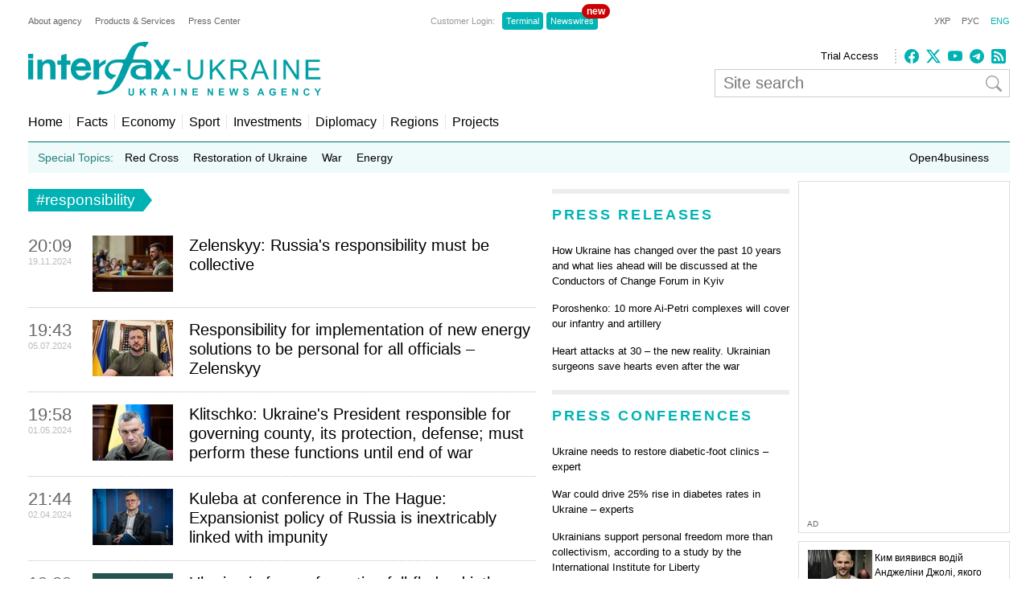

--- FILE ---
content_type: text/html; charset=utf-8
request_url: https://en.interfax.com.ua/news/tag/responsibility.html
body_size: 13765
content:
<!doctype html>
<html lang="en">
<head>
  <meta charset="utf-8">
  
    <meta http-equiv="X-UA-Compatible" content="IE=edge">
    <meta name="viewport" content="width=device-width, initial-scale=1">
  
  <title>#responsibility - news by topic #responsibility</title>
  <meta name="description" content="#responsibility. Latest news by topic #responsibility,
  archive on topic #responsibility">
  <meta name="keywords" content="#responsibility, newswires #responsibility,
  latests news #responsibility, all about #responsibility,
  information about #responsibility">
  
  <meta name="news_keywords" content="#responsibility, newswires #responsibility,
  latests news #responsibility, all about #responsibility,
  information about #responsibility">
  <link rel="shortcut icon" href="https://interfax.com.ua/static/favicon.png" type="image/x-icon">
  <link rel="icon" href="https://interfax.com.ua/static/favicon.png" type="image/x-icon">
  
  
  
    <meta property="og:site_name" content="Interfax-Ukraine"/>
    <meta property="fb:app_id" content="871226632922515"/>
  

  
  

  
  

  <style type="text/css">
    article,aside,details,figcaption,figure,footer,header,hgroup,nav,section,summary{display:block}audio,canvas,video{display:inline-block}audio:not([controls]){display:none;height:0}[hidden]{display:none}html{font-family:sans-serif;-webkit-text-size-adjust:100%;-ms-text-size-adjust:100%}a:focus{outline:thin dotted}a:active,a:hover{outline:0}h1{font-size:2em}abbr[title]{border-bottom:1px dotted}b,strong{font-weight:700}dfn{font-style:italic}mark{background:#ff0;color:#000}code,kbd,pre,samp{font-family:monospace,serif;font-size:1em}pre{white-space:pre-wrap;word-wrap:break-word}q{quotes:\201C \201D \2018 \2019}small{font-size:80%}sub,sup{font-size:75%;line-height:0;position:relative;vertical-align:baseline}sup{top:-.5em}sub{bottom:-.25em}img{border:0}svg:not(:root){overflow:hidden}fieldset{border:1px solid silver;margin:0 2px;padding:.35em .625em .75em}button,input,select,textarea{font-family:inherit;font-size:100%;margin:0}button,input{line-height:normal}button,html input[type=button],input[type=reset],input[type=submit]{-webkit-appearance:button;cursor:pointer}button[disabled],input[disabled]{cursor:default}input[type=checkbox],input[type=radio]{box-sizing:border-box;padding:0}input[type=search]{-webkit-appearance:textfield;-moz-box-sizing:content-box;-webkit-box-sizing:content-box;box-sizing:content-box}input[type=search]::-webkit-search-cancel-button,input[type=search]::-webkit-search-decoration{-webkit-appearance:none}textarea{overflow:auto;vertical-align:top}table{border-collapse:collapse;border-spacing:0}body,figure{margin:0}legend,button::-moz-focus-inner,input::-moz-focus-inner{border:0;padding:0}a{text-decoration:none}a:hover{text-decoration:underline}ul{margin:0;padding:0;list-style:none}.hidden{display:none}.page,.footer-wrapper{width:1230px;margin:0 auto;padding:0 10px}.header-wrapper{top:0px;width:100%;position:relative}.page .col-79{position:relative}.margin-padding-0{padding-bottom:0!important}.margin-top-10{margin-top:10px}.grid:after{content:" ";display:table;clear:both}[class*="col-"]{float:left;padding-left:20px;-webkit-box-sizing:border-box;-moz-box-sizing:border-box;box-sizing:border-box}[class*="col-"]:first-child{padding-left:0}.grid-nopadding{padding:0}.grid-padding-10>[class*="col-"]{padding-left:10px}.col-float-right{float:right}.col-auto{widows:auto}.col-11{width:100%}.col-12{width:50%}.col-13{width:33.33%}.col-23{width:66.66%}.col-14{width:25%}.col-34{width:75%}.col-25{width:40%}.col-15{width:20%}.col-45{width:80%}.col-16{width:16.66%}.col-56{width:83.33%}.col-17{width:14.28%}.col-27{width:28.57%}.col-37{width:42.85%}.col-47{width:57.14%}.col-57{width:71.42%}.col-67{width:85.71%}.col-18{width:12.5%}.col-38{width:37.5%}.col-58{width:62.5%}.col-78{width:87.5%}.col-19{width:11.12%}.col-29{width:22.22%}.col-39{width:33.33%}.col-49{width:44.44%}.col-59{width:55.55%}.col-79{width:77.77%}.col-89{width:88.88%}.header-1{margin-top:20px}.country-list{font:11px Arial;height:auto}.country-list li{float:left}.country-list li a{padding-right:16px;color:#ececec}.country-list .active a{color:#00B2B3!important}.client-entrace{font:11px Arial;margin-left:200px}.client-entrace li p{margin:0;padding:0 7px 0 0;color:#999}.client-entrace li{float:left}.client-entrace li a{border-radius:4px;padding:5px 5px;background:#00B3B5;margin:0 2px;color:#fff}.client-entrace .active a{color:#00B2B3}.language-change{font:11px Arial}.language-change li{display:inline}.language-change li a{padding-left:11px;color:#666}.language-change .active a{color:#00B2B3}.header-2{margin-top:20px}.header-2-pusher{margin-top:7px}.main-logo{height:67px;max-width:420px}.agency-links{font:13px/22px Arial}.agency-links li a{padding-right:10px;color:#000}.header-1 .agency-links{font:11px Arial}.header-1 .agency-links li{float:left}.header-1 .agency-links li a{padding-right:16px;color:#666}.social-links{height:18px;padding-left:10px;margin-top:2px;border-left:2px dotted #CCC}.social-links li,.social-links-hamburger li{display:inline-block;margin-right:5px}.social-links li svg{fill:#00B2B3}.social-links.dark li svg{fill:#ececec}svg.bi{fill:#999;width:18px;height:18px}.article-share svg{padding-right:5px}.article-share{position:relative;top:50%;transform:translateY(-50%)}.article-share a:hover{text-decoration:none}.subscribe-us{display:inline-block}.subscribe-us i{padding-right:5px;font-size:24px}.link-wrapper{display:flex;align-items:center;color:#999}.link-wrapper .text{font-size:0.75rem;line-height:1.1;letter-spacing:normal!important}.py-1{padding-top:5px;padding-bottom:5px}.pe-0{padding-right:0!important}.pb-2{padding-bottom:0.5rem!important}.ms-0{margin-left:0!important}.search-wrapper{position:relative;width:100%;max-width:400px;margin-top:5px}.search-input{width:100%;padding:5px 40px 5px 10px;box-sizing:border-box;font:20px Arial;border:1px solid #ccc}.search-input-icon{position:absolute;top:50%;right:10px;transform:translateY(-50%);background:none;border:none;cursor:pointer;padding:0;display:flex}.search-input-icon svg.bi{width:20px;height:20px}nav{padding:20px 0 15px;border-bottom:1px solid #007375}.nav-right-link{float:right!important;font-size:0.9em;position:relative}.nav-right-link a{border:0!important}.categories li{float:left;margin-left:8px}.categories li a{color:#000;padding-left:8px;border-left:1px dotted #ccc}.categories .active a{color:#00B2B3}.categories li:first-child{margin:0}.categories li:first-child a{border:none;padding:0}.categories li a{font-weight:normal;font-size:1em;margin:0}.linkator-block a,.linkator-block u{font:normal normal 12px/1.3em Arial!important;color:#00B3B5!important;text-decoration:none}.linkator-block #adbn{width:auto!important}.linkator-block a:hover,.linkator-block u:hover{text-decoration:underline}.linkator-block p{font-size:12px;margin:0}.hotline{height:38px;background:#EFFAFA;overflow:hidden}.hot-categories{list-style:none;margin:12px;padding:0}.hot-categories p{color:#267E7E;margin:0;padding:0}.hot-categories li{float:left;font:14px/14px Arial;margin:0 10px 0 0}.hot-categories li.active a{font-weight:bold;text-decoration:underline}.hot-categories li a{color:#000;padding:2px 4px}.hot-categories li a{font-weight:normal;font-size:1em;margin:0}.hot-categories .special a{background:#00B3B5;color:#fff}.border-dotted{padding:10px;margin:-10px 0 10px 0;border:dotted #ededed;border-radius:10px;letter-spacing:0.05em}.warshiph3{margin-top:0px;font-size:14px;color:#00B3B5;text-transform:uppercase;font-weight:400}.warshiph3 a{color:#00B3B5;text-decoration:underline}.warshiph3 a:hover{text-decoration:none}.card{width:9%;float:left;padding-right:1%;text-align:center}.warshiph3_full .card{width:6%}.ads .card{width:24%}.ads .border-dotted{margin:20px 0 10px 0}.card img{max-width:100%;height:20px}.card p{font-size:10px;margin:0 0 5px 0}.wred{color:#dc3545;font-size:18px}.card h5{font-size:14px;font-weight:bold;margin:0}.pd-l-0{padding-left:0}.ad{border:1px solid #ddd;margin:10px 0 0}.ad-push-down{margin-bottom:20px}.ad-wrapper{margin:10px}.ad-subtitle{font:10px Arial;color:#666;margin:7px 10px 5px;display:block}.ad .ad-links a{font:normal 12px/1.3em Arial;text-decoration:none;color:#00B3B5}.ad .ad-links a:hover{text-decoration:underline}footer{background:#003C3D;margin:10px 0 0}.footer{padding-top:30px;padding-bottom:30px}.footer .line{border-top:2px solid #145051;height:0}.footer .social-links{float:right;position:relative;top:-6px}.footer .text{padding:0;font:12px/1.5em Arial;color:#7da3a6}.footer .text a{padding-right:18px;color:#ececec}.footer .line{margin:15px 0}.footer-links{margin:0;padding:0;font:12px Arial;list-style:none}.footer-links li{float:left}.footer-links li a{padding-right:18px;color:#ececec}.section-wrapper{border-top:6px solid #ededed}.section-title{font-size:18px;margin:16px 0 24px;letter-spacing:0.15em;color:#00B3B5}.section-title a{color:#00B3B5}.bold{font-weight:bold!important}.separator{border-top:6px solid #EDEDED;height:0}.content{padding-top:20px}.top-block,.section-wrapper{padding-bottom:20px}.vertical-border{padding-right:20px;border-right:1px dotted #ddd}.align-right{text-align:right}.align-end{text-align:end}.article{}.article-image-wrapper{}.article-image-wide{width:auto}.article-image{width:100px}.article-link-wrapper{font:12px/1.5em Arial;margin:0}.article-link{color:#000}.article-time{color:#999;font-size:11px}.articles-list .article-link-wrapper{padding-bottom:15px}.articles-list .last .article-link-wrapper{padding-bottom:0}.article-subtop{margin-top:15px}.press-releases .article-link-wrapper{font-size:13px}.article-section-hot{margin-bottom:15px}.article-section-hot .article-link-wrapper{font-size:16px;line-height:1.2em}.article-section-hot.last{margin-bottom:0}.article-biggest .article-image{width:100%;height:auto}.article-biggest .article-link-wrapper{margin:15px 0}.article-biggest .article-link{font-size:18px}.articles-indent .article{margin-bottom:15px}.articles-indent .last{margin-bottom:0}.articles-indent .article-time{font-size:12px;position:relative;top:3px}.articles-indent .article-time span{display:block;text-align:center}.articles-indent .article-time span:first-child{padding-bottom:7px;color:#666}.article-indent-time-bold .article-time span:first-child{font-weight:bold}.articles-section-view .article-link-wrapper{font-size:20px;line-height:1.2em}.articles-section-view .article-link{display:inline-block}.articles-section-view .article{margin-bottom:15px;padding-bottom:15px;border-bottom:1px dotted #bbbbbb}.articles-section-view .article{}.articles-section-view .last{margin-bottom:0}.articles-section-view .article-time{color:#bbb}.article-time-big{font-size:22px;color:#666}.category-title{float:left;display:inline-block;padding:3px 10px;background:#00B2B3;color:#fff;font-weight:normal;margin:0 0 30px;font-size:1.17em}.category-title a{color:#fff}.arrow-right{width:0;height:0;border-top:14px solid transparent;border-bottom:14px solid transparent;border-left:11px solid #00B2B3;display:block;float:left}.article-content{font:normal 16px/25px Georgia;margin:20px 0}.article-content p a{color:#00B2B3!important}.article-content ul{padding-left:18px;margin:18px}.article-content li{list-style-type:disc}.article-content-header{margin:0 0 10px}.article-content-secondary-header{height:35px;border-bottom:1px solid #007375}.article-estimate-reading-time{color:#999;font-size:13px;position:relative;top:50%;transform:translateY(-50%)}.article-content-title{font-size:1.1em}.article-content-title-wrapper{border-left:1px dotted #ccc}.article-content-view .article-content-title{margin:0}.article-content img{max-width:100%;height:auto!important}.article-content iframe{max-width:100%}.article-image-container{width:100%}.article-image-source{font-size:0.7em;color:#666;display:block;line-height:0.9em}.pager{margin:10px 0 20px}.pager a{font-size:14px;color:#000}.pager b{background:#00B2B3;padding:4px 8px;color:#fff;margin:0 3px}.msg-success,.msg-error{border:1px solid;margin:10px 0px;padding:15px 10px 15px 50px}.msg-success{color:#4F8A10;background-color:#DFF2BF}.msg-error{color:#D63301;background-color:#FFCCBA}.article-tags{font-size:12px;color:#666;margin-bottom:20px}.article-tags a{color:#00B3B5;margin-right:4px}.author-tags{color:#666;margin:0 0 5px 0;font-size:12px}.author-image{float:left;margin:0 10px 10px 0}.author-section{background:#e0f2f1;padding:0 10px 0 10px}.author-job{color:#666;margin:0 0 5px 0;font-style:italic}.author-related-section-title{margin:16px 0 24px;color:#00B3B5}.author-article-title{color:#00B3B5;font-size:12px}.categories .elections a{background:#FFEB3B;padding:3px 5px}.investment-title{color:#00B3B5;margin:5px 0;padding:0}.nai{margin:10px 0 20px 10px}.ulogo{margin:10px 30px 35px 25px}div.inline{float:left;padding-right:10px}#content-desktop{display:block}#content-mobile{display:none}.max-w{max-width:100%}.margin-tb-10{margin:10px 0 10px 0}.badge{position:absolute;top:-10px;right:-15px;background-color:#cc0000;color:white;padding:2px 6px;border-radius:12px;font-size:12px;font-weight:bold;z-index:1}.relative{position:relative}.promo .section-title a{color:#ffc107}.promo-display{display:none}.anons-time{font-size:18px;padding-bottom:0!important}.anons-title{padding-left:10px!important}.anons-date{font-size:11px}.overlay-grid{display:flex;flex-wrap:wrap;gap:20px}.overlay-tile{position:relative;flex:1 1 calc(50% - 10px);max-width:50%;overflow:hidden;border-radius:8px}.overlay-link{text-decoration:none;color:inherit}.overlay-image-wrapper{position:relative;width:100%;padding-top:56.25%;overflow:hidden;border-radius:8px}.overlay-image{position:absolute;top:0;left:0;width:100%;height:100%;object-fit:cover;transition:transform 0.3s ease}.overlay-tile:hover .overlay-image{transform:scale(1.1)}.overlay{position:absolute;top:0;left:0;width:100%;height:100%;background:rgba(0,0,0,0.5);color:#fff;display:flex;flex-direction:column;justify-content:flex-end;padding:15px;box-sizing:border-box;opacity:1}.overlay-content{z-index:2}.overlay-category{font-size:12px;text-transform:uppercase;margin-bottom:5px;color:#ffc107}.overlay-title{font-size:14px;font-weight:bold;margin:0 0 10px;line-height:1.2}.overlay-meta{font-size:10px;color:#ccc;margin-bottom:0px}.disclaimer-text{font-size:12px;color:#666;line-height:1.5em}.disclaimer-text .bi-info-lg{float:left;width:36px;height:36px;margin:8px 8px 8px 0}.sr-only{position:absolute;width:1px;height:1px;margin:-1px;padding:0;overflow:hidden;clip:rect(0,0,0,0);white-space:nowrap;border:0}.article-ad-reference-frame{border-left:2px solid #ccc;background-color:#f9f9f9;padding:15px 20px;margin:30px 0;border-radius:6px}.article-ad-reference-frame .ad-subtitle{font-size:12px;color:#999}#menuToggle a{text-decoration:none;color:#232323;-webkit-transition:color 0.3s ease;-o-transition:color 0.3s ease;transition:color 0.3s ease}#menuToggle a:hover{color:silver}#menuToggle a.active{color:silver}#menuToggle{width:34px;display:block;position:relative;top:15px;left:15px;z-index:1;-webkit-user-select:none;-moz-user-select:none;-ms-user-select:none;user-select:none}#menuToggle .menu-toggle-checkbox{display:block;width:40px;height:32px;position:absolute;top:-7px;left:-5px;cursor:pointer;opacity:0;z-index:2;-webkit-touch-callout:none}#menuToggle span{display:block;width:33px;height:4px;margin-bottom:5px;position:relative;background:#000;-webkit-border-radius:3px;border-radius:3px;z-index:1;-webkit-transform-origin:4px 0px;-ms-transform-origin:4px 0px;transform-origin:4px 0px;-webkit-transition:background 0.5s cubic-bezier(0.77,0.2,0.05,1.0),opacity 0.55s ease,-webkit-transform 0.5s cubic-bezier(0.77,0.2,0.05,1.0);transition:background 0.5s cubic-bezier(0.77,0.2,0.05,1.0),opacity 0.55s ease,-webkit-transform 0.5s cubic-bezier(0.77,0.2,0.05,1.0);-o-transition:transform 0.5s cubic-bezier(0.77,0.2,0.05,1.0),background 0.5s cubic-bezier(0.77,0.2,0.05,1.0),opacity 0.55s ease;transition:transform 0.5s cubic-bezier(0.77,0.2,0.05,1.0),background 0.5s cubic-bezier(0.77,0.2,0.05,1.0),opacity 0.55s ease;transition:transform 0.5s cubic-bezier(0.77,0.2,0.05,1.0),background 0.5s cubic-bezier(0.77,0.2,0.05,1.0),opacity 0.55s ease,-webkit-transform 0.5s cubic-bezier(0.77,0.2,0.05,1.0)}#menuToggle span:first-child{-webkit-transform-origin:0% 0%;-ms-transform-origin:0% 0%;transform-origin:0% 0%}#menuToggle span:nth-last-child(2){-webkit-transform-origin:0% 100%;-ms-transform-origin:0% 100%;transform-origin:0% 100%}#menuToggle input:checked ~ span{opacity:1;-webkit-transform:rotate(45deg) translate(-2px,-1px);-ms-transform:rotate(45deg) translate(-2px,-1px);transform:rotate(45deg) translate(-2px,-1px);background:#232323}#menuToggle input:checked ~ span:nth-last-child(3){opacity:0;-webkit-transform:rotate(0deg) scale(0.2,0.2);-ms-transform:rotate(0deg) scale(0.2,0.2);transform:rotate(0deg) scale(0.2,0.2)}#menuToggle input:checked ~ span:nth-last-child(2){-webkit-transform:rotate(-45deg) translate(0,-1px);-ms-transform:rotate(-45deg) translate(0,-1px);transform:rotate(-45deg) translate(0,-1px)}#menu{position:absolute;width:300px;margin:-100px 0 0 -50px;padding:50px;padding-top:125px;background:#fff;list-style-type:none;-webkit-font-smoothing:antialiased;-webkit-transform-origin:0% 0%;-ms-transform-origin:0% 0%;transform-origin:0% 0%;-webkit-transform:translate(-100%,0);-ms-transform:translate(-100%,0);transform:translate(-100%,0);-webkit-transition:-webkit-transform 0.5s cubic-bezier(0.77,0.2,0.05,1.0);transition:-webkit-transform 0.5s cubic-bezier(0.77,0.2,0.05,1.0);-o-transition:transform 0.5s cubic-bezier(0.77,0.2,0.05,1.0);transition:transform 0.5s cubic-bezier(0.77,0.2,0.05,1.0);transition:transform 0.5s cubic-bezier(0.77,0.2,0.05,1.0),-webkit-transform 0.5s cubic-bezier(0.77,0.2,0.05,1.0)}#menu li{padding:10px 0;font-size:22px}#menuToggle input:checked ~ ul{-webkit-transform:none;-ms-transform:none;transform:none}#menuToggle .language-change .active a{color:#00B2B3}#menuToggle .language-change li a{padding-right:11px;padding-left:0;font-size:16px}#menuToggle .client-entrace{margin-left:0;padding-left:0}#menuToggle .client-entrace li{font-size:16px;float:none}#menuToggle .client-entrace a{color:white}#menuToggle .badge{position:absolute!important;top:-10px!important;right:-10px!important;background-color:#cc0000!important;color:white!important;padding:0px 6px 12px 10px!important;border-radius:12px!important;font-size:14px;font-weight:bold;z-index:1!important}.social-links-hamburger li{margin-right:10px}.social-links-hamburger li svg{width:24px;height:24px}@media screen and (max-width:1250px){.ads{display:none}.promo-display{display:block}.client-entrace{margin-left:100px}}@media screen and (min-width:990px) and (max-width:1250px){.page,.header-wrapper,.footer-wrapper{width:970px}.col-79{width:100%}.search-input-icon{margin-left:260px}}@media screen and (min-width:990px){.hamburger-wrapper{display:none}}@media screen and (max-width:989px){.col-79{width:100%;padding:5px!important}}@media screen and (max-width:935px){.col-79 .col-23{width:100%}.col-57{width:80%}.col-79 .col-13{width:100%;padding-left:0px}.article-image-wrapper{width:20%}.col-13 .article-image-wrapper{width:20%}.section-wrapper .col-23{width:80%}.article-image-wrapper .article-image{width:100%;height:auto}.col-12 .article-biggest .article-image-wrapper{width:100%}.article-biggest .article-image{width:100%!important;height:auto;max-width:100%;max-height:none}.col-18{width:20%}.col-78{width:80%}.articles-section-view .article-link-wrapper{font-size:14px/1.5em Arial}.col-13.article-time{display:none}.col-27.article-image-wrapper .col-23{padding:0}#content-desktop{display:none}#content-mobile{display:block}.ulogo{margin:15px}.section-title{margin:10px 0 10px}.category-title{margin:0 0 20px}}@media screen and (min-width:935px) and (max-width:989px){.page,.footer-wrapper{width:920px}}@media screen and (min-width:830px) and (max-width:935px){.page,.footer-wrapper{width:800px}}@media screen and (max-width:830px){.page,.footer-wrapper{width:95%}}@media screen and (max-width:650px){.top-block .col-12{width:100%;padding-left:0px}.section-wrapper .grid .col-58,.section-wrapper .grid .col-38{width:100%;padding-left:0px;padding-right:0px;padding-bottom:20px}.vertical-border{border-right:none}.article-link-wrapper{font:14px/1.5em Arial}.article-estimate-reading-time{width:30%}.grid.col-12.grid-nopadding{width:70%}.at-resp-share-element.at-mobile .at-share-btn{margin-right:0!important}.overlay-tile{flex:1 1 100%;max-width:100%}}@media screen and (max-width:550px){.footer .grid .col-78{width:100%}}@media screen and (max-width:989px){.header-wrapper,.russianwarship{display:none}nav{padding:0;border-bottom:none}.hamburger-wrapper{width:100%;height:50px;border-bottom:1px solid silver;box-shadow:0px 0px 2px 1px silver}.content{padding-top:10px}.hamburger-img{position:absolute;top:6px;margin-left:auto;margin-right:auto;left:0;right:0}.footer .line,.footer .country-list,.footer-links,.footer .social-links{display:none}}   
  </style>



  
    <!-- Google tag (gtag.js) -->
<script async src="https://www.googletagmanager.com/gtag/js?id=G-0KQFKJLTHR" type="5dc6c3ba9c67a40d3b6ebfa8-text/javascript"></script>
<script type="5dc6c3ba9c67a40d3b6ebfa8-text/javascript">
  window.dataLayer = window.dataLayer || [];
  function gtag(){dataLayer.push(arguments);}
  gtag('js', new Date());

  gtag('config', 'G-0KQFKJLTHR');
</script>
    <script async src="https://securepubads.g.doubleclick.net/tag/js/gpt.js" type="5dc6c3ba9c67a40d3b6ebfa8-text/javascript"></script>
<script type="5dc6c3ba9c67a40d3b6ebfa8-text/javascript">
  window.googletag = window.googletag || {cmd: []};
  googletag.cmd.push(function() {
    googletag.defineSlot('/22959804296/interfax.com.ua_240x400', [240, 400], 'div-gpt-ad-1692711030266-0').addService(googletag.pubads());
    googletag.defineSlot('/22959804296/interfax.com.ua_300x250_1', [300, 250], 'div-gpt-ad-1692711048577-0').addService(googletag.pubads());
    googletag.defineSlot('/22959804296/interfax.com.ua_300x250_2', [300, 250], 'div-gpt-ad-1692711075213-0').addService(googletag.pubads());
    googletag.pubads().enableSingleRequest();
    googletag.pubads().collapseEmptyDivs();
    googletag.enableServices();
  });
</script>
    <!-- ifu.adsense.ad -->
    <script async src="https://pagead2.googlesyndication.com/pagead/js/adsbygoogle.js?client=ca-pub-3132297694190262" crossorigin="anonymous" type="5dc6c3ba9c67a40d3b6ebfa8-text/javascript"></script>
    <!-- idealmedia -->
    <script src="https://jsc.idealmedia.io/site/464387.js" async type="5dc6c3ba9c67a40d3b6ebfa8-text/javascript"></script>
  
<script data-cfasync="false" nonce="13a12812-77f2-4403-b7e5-8a88c55c2bc8">try{(function(w,d){!function(j,k,l,m){if(j.zaraz)console.error("zaraz is loaded twice");else{j[l]=j[l]||{};j[l].executed=[];j.zaraz={deferred:[],listeners:[]};j.zaraz._v="5874";j.zaraz._n="13a12812-77f2-4403-b7e5-8a88c55c2bc8";j.zaraz.q=[];j.zaraz._f=function(n){return async function(){var o=Array.prototype.slice.call(arguments);j.zaraz.q.push({m:n,a:o})}};for(const p of["track","set","debug"])j.zaraz[p]=j.zaraz._f(p);j.zaraz.init=()=>{var q=k.getElementsByTagName(m)[0],r=k.createElement(m),s=k.getElementsByTagName("title")[0];s&&(j[l].t=k.getElementsByTagName("title")[0].text);j[l].x=Math.random();j[l].w=j.screen.width;j[l].h=j.screen.height;j[l].j=j.innerHeight;j[l].e=j.innerWidth;j[l].l=j.location.href;j[l].r=k.referrer;j[l].k=j.screen.colorDepth;j[l].n=k.characterSet;j[l].o=(new Date).getTimezoneOffset();if(j.dataLayer)for(const t of Object.entries(Object.entries(dataLayer).reduce((u,v)=>({...u[1],...v[1]}),{})))zaraz.set(t[0],t[1],{scope:"page"});j[l].q=[];for(;j.zaraz.q.length;){const w=j.zaraz.q.shift();j[l].q.push(w)}r.defer=!0;for(const x of[localStorage,sessionStorage])Object.keys(x||{}).filter(z=>z.startsWith("_zaraz_")).forEach(y=>{try{j[l]["z_"+y.slice(7)]=JSON.parse(x.getItem(y))}catch{j[l]["z_"+y.slice(7)]=x.getItem(y)}});r.referrerPolicy="origin";r.src="/cdn-cgi/zaraz/s.js?z="+btoa(encodeURIComponent(JSON.stringify(j[l])));q.parentNode.insertBefore(r,q)};["complete","interactive"].includes(k.readyState)?zaraz.init():j.addEventListener("DOMContentLoaded",zaraz.init)}}(w,d,"zarazData","script");window.zaraz._p=async d$=>new Promise(ea=>{if(d$){d$.e&&d$.e.forEach(eb=>{try{const ec=d.querySelector("script[nonce]"),ed=ec?.nonce||ec?.getAttribute("nonce"),ee=d.createElement("script");ed&&(ee.nonce=ed);ee.innerHTML=eb;ee.onload=()=>{d.head.removeChild(ee)};d.head.appendChild(ee)}catch(ef){console.error(`Error executing script: ${eb}\n`,ef)}});Promise.allSettled((d$.f||[]).map(eg=>fetch(eg[0],eg[1])))}ea()});zaraz._p({"e":["(function(w,d){})(window,document)"]});})(window,document)}catch(e){throw fetch("/cdn-cgi/zaraz/t"),e;};</script></head>
<body>
  
    <!--[if lt IE 8]>
      <p class="browserupgrade">You are using an <strong>outdated</strong> browser.
      Please <a href="http://browsehappy.com/">upgrade your browser</a> to improve your experience.</p>
    <![endif]-->
  
  
  
  <div class="hamburger-wrapper">
    <a href="/">
      <img class="hamburger-img" src="https://interfax.com.ua/static/articles/images/amp_logo.png"
            width="100" height="38" alt="Interfax-Ukraine"/>
    </a>
    
<!--    Made by Erik Terwan    -->
<!--   24th of November 2015   -->
<!--        MIT License        -->
<nav role="navigation">
  <div id="menuToggle">
    <!--
    A fake / hidden checkbox is used as click reciever,
    so you can use the :checked selector on it.
    -->
    <input class="menu-toggle-checkbox" type="checkbox" aria-label="Navigation menu"/>

    <!--
    Some spans to act as a hamburger.

    They are acting like a real hamburger,
    not that McDonalds stuff.
    -->
    <span></span>
    <span></span>
    <span></span>

    <!--
    Too bad the menu has to be inside of the button
    but hey, it's pure CSS magic.
    -->
    <ul id="menu">
      <ul class="language-change">
        <li class=""><a href="https://interfax.com.ua/">УКР</a></li>
        <li class=""><a href="https://ru.interfax.com.ua/">РУС</a></li>
        <li class="active"><a href="https://en.interfax.com.ua/">ENG</a></li>
      </ul>
      <div class="section-wrapper pb-2"></div>
      <div class="search-wrapper">
        <form action='/news/search.html' method="GET" class="search">
          <input class="search-input" type="text" name="q" placeholder="Site search" value='' />
          <button type="submit" class="search-input-icon" aria-label="Site search">
            <svg xmlns="http://www.w3.org/2000/svg" width="16" height="16" fill="currentColor" class="bi bi-search" viewBox="0 0 16 16">
              <path d="M11.742 10.344a6.5 6.5 0 1 0-1.397 1.398h-.001q.044.06.098.115l3.85 3.85a1 1 0 0 0 1.415-1.414l-3.85-3.85a1 1 0 0 0-.115-.1zM12 6.5a5.5 5.5 0 1 1-11 0 5.5 5.5 0 0 1 11 0"/>
            </svg>
          </button>
        </form>
      </div>
      <div class="pb-2"></div>
      <ul class="client-entrace">
        <li><p>Customer Login:</p></li>
        <li>
          <a class="relative" target="_blank" rel="nofollow"
            href="https://news.interfax.kyiv.ua/">Newswires
          <span class="badge">new</span>
          </a>
        </li>
        <li><a target="_blank" rel="nofollow" href="http://terminal2.interfax.kiev.ua">Terminal</a></li>
        <li>
          <a target="_blank" rel="nofollow"
             href="http://sub.interfax.kiev.ua/
             eng/">Newswires
          </a>
        </li>
      </ul>
      <ul class="social-links-hamburger">
        

<li>
  <a target="_blank" title="Facebook" rel="nofollow" href="https://www.facebook.com/InterfaxUkraine">
    <svg xmlns="http://www.w3.org/2000/svg" width="16" height="16" fill="currentColor" class="bi bi-facebook" viewBox="0 0 16 16">
      <path d="M16 8.049c0-4.446-3.582-8.05-8-8.05C3.58 0-.002 3.603-.002 8.05c0 4.017 2.926 7.347 6.75 7.951v-5.625h-2.03V8.05H6.75V6.275c0-2.017 1.195-3.131 3.022-3.131.876 0 1.791.157 1.791.157v1.98h-1.009c-.993 0-1.303.621-1.303 1.258v1.51h2.218l-.354 2.326H9.25V16c3.824-.604 6.75-3.934 6.75-7.951"/>
    </svg>
  </a>
</li>
<li>
  <a target="_blank" title="Twitter" rel="nofollow" href="https://twitter.com/interfaxukr">
    <svg xmlns="http://www.w3.org/2000/svg" width="16" height="16" fill="currentColor" class="bi bi-twitter-x" viewBox="0 0 16 16">
      <path d="M12.6.75h2.454l-5.36 6.142L16 15.25h-4.937l-3.867-5.07-4.425 5.07H.316l5.733-6.57L0 .75h5.063l3.495 4.633L12.601.75Zm-.86 13.028h1.36L4.323 2.145H2.865z"/>
    </svg>
  </a>
</li>
<li>
  <a target="_blank" title="Youtube" rel="nofollow" href="https://www.youtube.com/c/ІнтерфаксУкраїна-Пресцентр">
    <svg xmlns="http://www.w3.org/2000/svg" width="16" height="16" fill="currentColor" class="bi bi-youtube" viewBox="0 0 16 16">
      <path d="M8.051 1.999h.089c.822.003 4.987.033 6.11.335a2.01 2.01 0 0 1 1.415 1.42c.101.38.172.883.22 1.402l.01.104.022.26.008.104c.065.914.073 1.77.074 1.957v.075c-.001.194-.01 1.108-.082 2.06l-.008.105-.009.104c-.05.572-.124 1.14-.235 1.558a2.01 2.01 0 0 1-1.415 1.42c-1.16.312-5.569.334-6.18.335h-.142c-.309 0-1.587-.006-2.927-.052l-.17-.006-.087-.004-.171-.007-.171-.007c-1.11-.049-2.167-.128-2.654-.26a2.01 2.01 0 0 1-1.415-1.419c-.111-.417-.185-.986-.235-1.558L.09 9.82l-.008-.104A31 31 0 0 1 0 7.68v-.123c.002-.215.01-.958.064-1.778l.007-.103.003-.052.008-.104.022-.26.01-.104c.048-.519.119-1.023.22-1.402a2.01 2.01 0 0 1 1.415-1.42c.487-.13 1.544-.21 2.654-.26l.17-.007.172-.006.086-.003.171-.007A100 100 0 0 1 7.858 2zM6.4 5.209v4.818l4.157-2.408z"/>
    </svg>
  </a>
</li>
<li>
  <a target="_blank" title="Telegram" rel="nofollow" href="https://t.me/interfaxuk_eng">
    <svg xmlns="http://www.w3.org/2000/svg" width="16" height="16" fill="currentColor" class="bi bi-telegram" viewBox="0 0 16 16">
      <path d="M16 8A8 8 0 1 1 0 8a8 8 0 0 1 16 0M8.287 5.906q-1.168.486-4.666 2.01-.567.225-.595.442c-.03.243.275.339.69.47l.175.055c.408.133.958.288 1.243.294q.39.01.868-.32 3.269-2.206 3.374-2.23c.05-.012.12-.026.166.016s.042.12.037.141c-.03.129-1.227 1.241-1.846 1.817-.193.18-.33.307-.358.336a8 8 0 0 1-.188.186c-.38.366-.664.64.015 1.088.327.216.589.393.85.571.284.194.568.387.936.629q.14.092.27.187c.331.236.63.448.997.414.214-.02.435-.22.547-.82.265-1.417.786-4.486.906-5.751a1.4 1.4 0 0 0-.013-.315.34.34 0 0 0-.114-.217.53.53 0 0 0-.31-.093c-.3.005-.763.166-2.984 1.09"/>
    </svg>
  </a>
</li>
<li>
  <a target="_blank" title="RSS" rel="nofollow" href="/news/last.rss">
    <svg xmlns="http://www.w3.org/2000/svg" width="16" height="16" fill="currentColor" class="bi bi-rss-fill" viewBox="0 0 16 16">
      <path d="M2 0a2 2 0 0 0-2 2v12a2 2 0 0 0 2 2h12a2 2 0 0 0 2-2V2a2 2 0 0 0-2-2zm1.5 2.5c5.523 0 10 4.477 10 10a1 1 0 1 1-2 0 8 8 0 0 0-8-8 1 1 0 0 1 0-2m0 4a6 6 0 0 1 6 6 1 1 0 1 1-2 0 4 4 0 0 0-4-4 1 1 0 0 1 0-2m.5 7a1.5 1.5 0 1 1 0-3 1.5 1.5 0 0 1 0 3"/>
    </svg>
  </a>
</li>
      </ul>
      <div class="section-wrapper pb-2"></div>
      <a href="/" class="">
        <li>Home</li>
      </a>
      
        <a href="/news/general.html"
           class="">
          <li>Facts</li>
        </a>
      
        <a href="/news/economic.html"
           class="">
          <li>Economy</li>
        </a>
      
        <a href="/news/sport.html"
           class="">
          <li>Sport</li>
        </a>
      
        <a href="/news/investments.html"
           class="">
          <li>Investments</li>
        </a>
      
        <a href="/news/diplomats.html"
           class="">
          <li>Diplomacy</li>
        </a>
      
        <a href="/news/regions.html"
           class="">
          <li>Regions</li>
        </a>
      
        <a href="/news/projects.html"
           class="">
          <li>Projects</li>
        </a>
      
      
        <a href="/news/tag/urcs.html"
           class="">
          <li># Red Cross</li>
        </a>
      
        <a href="/news/tag/restoration.html"
           class="">
          <li># Restoration of Ukraine</li>
        </a>
      
        <a href="/news/tag/war.html"
           class="">
          <li># War</li>
        </a>
      
        <a href="/news/tag/energy.html"
           class="">
          <li># Energy</li>
        </a>
      
      <a href="/press-center.html"><li>Press Center</li></a>
      <a href="/products.html"><li>Products & Services</li></a>
      <a href="/about.html"><li>About agency</li></a>
    </ul>
  </div>
</nav>

  </div>
  <div class="page grid grid-padding-10">
    <div class="col-11">
      <div class="header-wrapper">
        


<header>
    <div class="grid header-1">
        <ul class="col-auto agency-links">
          <li><a href="/about.html">About agency</a></li>
          <li><a href="/products.html">Products & Services</a></li>
          <li><a href="/press-center.html">Press Center</a></li>
        </ul>
        <ul class="col-auto client-entrace">
            <li><p>Customer Login:</p></li>
            <li><a target="_blank" rel="nofollow" href="http://terminal2.interfax.kiev.ua">Terminal</a></li>
            <li>
              <a class="relative" target="_blank" rel="nofollow"
                 href="https://news.interfax.kyiv.ua/">Newswires
              <span class="badge">new</span>
              </a>
            </li>
        </ul>
        <ul class="col-auto col-float-right language-change">
            <li class=""><a href="https://interfax.com.ua/">УКР</a></li>
            <li class=""><a href="https://ru.interfax.com.ua/">РУС</a></li>
            <li class="active"><a href="https://en.interfax.com.ua/">ENG</a></li>
        </ul>
    </div>
    <div class="grid header-2">
        <div class="col-12">
            <a href="/">
              
              <img src="https://interfax.com.ua/static/articles/images/interfax_ukraine_logo_eng.svg"
                   class="main-logo" alt="Interfax-Ukraine" />
            </a>
        </div>
        <div class="col-39 col-float-right header-2-pusher">
            <div class="col-float-right">
              <div class="inline">
                <ul class="agency-links">
                  <li><a href="/subscriptions.html">Trial Access</a></li>
                </ul>
              </div>
              <div class="inline pe-0">
                <ul class="social-links">
                  

<li>
  <a target="_blank" title="Facebook" rel="nofollow" href="https://www.facebook.com/InterfaxUkraine">
    <svg xmlns="http://www.w3.org/2000/svg" width="16" height="16" fill="currentColor" class="bi bi-facebook" viewBox="0 0 16 16">
      <path d="M16 8.049c0-4.446-3.582-8.05-8-8.05C3.58 0-.002 3.603-.002 8.05c0 4.017 2.926 7.347 6.75 7.951v-5.625h-2.03V8.05H6.75V6.275c0-2.017 1.195-3.131 3.022-3.131.876 0 1.791.157 1.791.157v1.98h-1.009c-.993 0-1.303.621-1.303 1.258v1.51h2.218l-.354 2.326H9.25V16c3.824-.604 6.75-3.934 6.75-7.951"/>
    </svg>
  </a>
</li>
<li>
  <a target="_blank" title="Twitter" rel="nofollow" href="https://twitter.com/interfaxukr">
    <svg xmlns="http://www.w3.org/2000/svg" width="16" height="16" fill="currentColor" class="bi bi-twitter-x" viewBox="0 0 16 16">
      <path d="M12.6.75h2.454l-5.36 6.142L16 15.25h-4.937l-3.867-5.07-4.425 5.07H.316l5.733-6.57L0 .75h5.063l3.495 4.633L12.601.75Zm-.86 13.028h1.36L4.323 2.145H2.865z"/>
    </svg>
  </a>
</li>
<li>
  <a target="_blank" title="Youtube" rel="nofollow" href="https://www.youtube.com/c/ІнтерфаксУкраїна-Пресцентр">
    <svg xmlns="http://www.w3.org/2000/svg" width="16" height="16" fill="currentColor" class="bi bi-youtube" viewBox="0 0 16 16">
      <path d="M8.051 1.999h.089c.822.003 4.987.033 6.11.335a2.01 2.01 0 0 1 1.415 1.42c.101.38.172.883.22 1.402l.01.104.022.26.008.104c.065.914.073 1.77.074 1.957v.075c-.001.194-.01 1.108-.082 2.06l-.008.105-.009.104c-.05.572-.124 1.14-.235 1.558a2.01 2.01 0 0 1-1.415 1.42c-1.16.312-5.569.334-6.18.335h-.142c-.309 0-1.587-.006-2.927-.052l-.17-.006-.087-.004-.171-.007-.171-.007c-1.11-.049-2.167-.128-2.654-.26a2.01 2.01 0 0 1-1.415-1.419c-.111-.417-.185-.986-.235-1.558L.09 9.82l-.008-.104A31 31 0 0 1 0 7.68v-.123c.002-.215.01-.958.064-1.778l.007-.103.003-.052.008-.104.022-.26.01-.104c.048-.519.119-1.023.22-1.402a2.01 2.01 0 0 1 1.415-1.42c.487-.13 1.544-.21 2.654-.26l.17-.007.172-.006.086-.003.171-.007A100 100 0 0 1 7.858 2zM6.4 5.209v4.818l4.157-2.408z"/>
    </svg>
  </a>
</li>
<li>
  <a target="_blank" title="Telegram" rel="nofollow" href="https://t.me/interfaxuk_eng">
    <svg xmlns="http://www.w3.org/2000/svg" width="16" height="16" fill="currentColor" class="bi bi-telegram" viewBox="0 0 16 16">
      <path d="M16 8A8 8 0 1 1 0 8a8 8 0 0 1 16 0M8.287 5.906q-1.168.486-4.666 2.01-.567.225-.595.442c-.03.243.275.339.69.47l.175.055c.408.133.958.288 1.243.294q.39.01.868-.32 3.269-2.206 3.374-2.23c.05-.012.12-.026.166.016s.042.12.037.141c-.03.129-1.227 1.241-1.846 1.817-.193.18-.33.307-.358.336a8 8 0 0 1-.188.186c-.38.366-.664.64.015 1.088.327.216.589.393.85.571.284.194.568.387.936.629q.14.092.27.187c.331.236.63.448.997.414.214-.02.435-.22.547-.82.265-1.417.786-4.486.906-5.751a1.4 1.4 0 0 0-.013-.315.34.34 0 0 0-.114-.217.53.53 0 0 0-.31-.093c-.3.005-.763.166-2.984 1.09"/>
    </svg>
  </a>
</li>
<li>
  <a target="_blank" title="RSS" rel="nofollow" href="/news/last.rss">
    <svg xmlns="http://www.w3.org/2000/svg" width="16" height="16" fill="currentColor" class="bi bi-rss-fill" viewBox="0 0 16 16">
      <path d="M2 0a2 2 0 0 0-2 2v12a2 2 0 0 0 2 2h12a2 2 0 0 0 2-2V2a2 2 0 0 0-2-2zm1.5 2.5c5.523 0 10 4.477 10 10a1 1 0 1 1-2 0 8 8 0 0 0-8-8 1 1 0 0 1 0-2m0 4a6 6 0 0 1 6 6 1 1 0 1 1-2 0 4 4 0 0 0-4-4 1 1 0 0 1 0-2m.5 7a1.5 1.5 0 1 1 0-3 1.5 1.5 0 0 1 0 3"/>
    </svg>
  </a>
</li>
                </ul>
              </div>
            </div>
            <div class="search-wrapper col-float-right">
              <form action='/news/search.html' method="GET" class="search">
                <input class="search-input" type="text" name="q" placeholder="Site search" value='' />
                <button type="submit" class="search-input-icon" aria-label="Site search">
                  <svg xmlns="http://www.w3.org/2000/svg" width="16" height="16" fill="currentColor" class="bi bi-search" viewBox="0 0 16 16">
                    <path d="M11.742 10.344a6.5 6.5 0 1 0-1.397 1.398h-.001q.044.06.098.115l3.85 3.85a1 1 0 0 0 1.415-1.414l-3.85-3.85a1 1 0 0 0-.115-.1zM12 6.5a5.5 5.5 0 1 1-11 0 5.5 5.5 0 0 1 11 0"/>
                  </svg>
                </button>
              </form>
            </div>
        </div>
    </div>
</header>

        

<nav>
  <ul class="grid categories">
    <li class="">
      <a href="/">Home</a>
    </li>
    
    <li class="">
      <a href="/news/general.html">
        Facts
      </a>
    </li>
    
    <li class="">
      <a href="/news/economic.html">
        Economy
      </a>
    </li>
    
    <li class="">
      <a href="/news/sport.html">
        Sport
      </a>
    </li>
    
    <li class="">
      <a href="/news/investments.html">
        Investments
      </a>
    </li>
    
    <li class="">
      <a href="/news/diplomats.html">
        Diplomacy
      </a>
    </li>
    
    <li class="">
      <a href="/news/regions.html">
        Regions
      </a>
    </li>
    
    <li class="">
      <a href="/news/projects.html">
        Projects
      </a>
    </li>
    
  </ul>
</nav>

<div class="hotline">
  <ul class="hot-categories">
    <li><p>Special Topics:</p></li>
    
      <li class="">
        <a href="/news/tag/urcs.html">Red Cross</a>
      </li>
    
      <li class="">
        <a href="/news/tag/restoration.html">Restoration of Ukraine</a>
      </li>
    
      <li class="">
        <a href="/news/tag/war.html">War</a>
      </li>
    
      <li class="">
        <a href="/news/tag/energy.html">Energy</a>
      </li>
    

    
      <li class="nav-right-link">
        <a href="https://open4business.com.ua/" target="_blank">Open4business</a>
      </li>
    

    

  </ul>
</div>

      </div>
    </div>
    <div class="col-79">
      <div class="grid content">
        
  

        <div class="col-23 pd-l-0">
          

  <div class="grid ie7-category-title">
    <h1 class="category-title">
      <a href="/news/tag/responsibility.html">#responsibility</a>
    </h1>
    <div class="arrow-right"></div>
  </div>

  <div class="articles-section-view">

    




  <div class="grid article">

    

      <div class="col-27 article-image-wrapper">
        <div class="grid">
          <div class="col-13 article-time">
            
              <span class="article-time-big">20:09</span>
              <span>19.11.2024</span>
            
          </div>
          <div class="col-23">
            <a href="/news/general/1028673.html">
              <img class="article-image" loading="lazy" src="https://media.interfax.com.ua/media/thumbs/images/2022/05/3Hbw_zSQIvS7.jpg" alt="Zelenskyy: Russia&#x27;s responsibility must be collective">
            </a>
          </div>
        </div>
      </div>

      <div class="col-57">
        
        <h3 class="article-link-wrapper">
          <a class="article-link"
             href="/news/general/1028673.html">
            Zelenskyy: Russia&#x27;s responsibility must be collective
          </a>
        </h3>
      </div>

    
  </div>

  <div class="grid article">

    

      <div class="col-27 article-image-wrapper">
        <div class="grid">
          <div class="col-13 article-time">
            
              <span class="article-time-big">19:43</span>
              <span>05.07.2024</span>
            
          </div>
          <div class="col-23">
            <a href="/news/general/998206.html">
              <img class="article-image" loading="lazy" src="https://media.interfax.com.ua/media/thumbs/images/2024/01/8z8sGWXupEfx.jpg" alt="Responsibility for implementation of new energy solutions to be personal for all officials – Zelenskyy">
            </a>
          </div>
        </div>
      </div>

      <div class="col-57">
        
        <h3 class="article-link-wrapper">
          <a class="article-link"
             href="/news/general/998206.html">
            Responsibility for implementation of new energy solutions to be personal for all officials – Zelenskyy
          </a>
        </h3>
      </div>

    
  </div>

  <div class="grid article">

    

      <div class="col-27 article-image-wrapper">
        <div class="grid">
          <div class="col-13 article-time">
            
              <span class="article-time-big">19:58</span>
              <span>01.05.2024</span>
            
          </div>
          <div class="col-23">
            <a href="/news/general/984094.html">
              <img class="article-image" loading="lazy" src="https://media.interfax.com.ua/media/thumbs/images/2023/12/FDfLY4Mh-ZwS.jpg" alt="Klitschko: Ukraine&#x27;s President responsible for governing county, its protection, defense; must perform these functions until end of war">
            </a>
          </div>
        </div>
      </div>

      <div class="col-57">
        
        <h3 class="article-link-wrapper">
          <a class="article-link"
             href="/news/general/984094.html">
            Klitschko: Ukraine&#x27;s President responsible for governing county, its protection, defense; must perform these functions until end of war
          </a>
        </h3>
      </div>

    
  </div>

  <div class="grid article">

    

      <div class="col-27 article-image-wrapper">
        <div class="grid">
          <div class="col-13 article-time">
            
              <span class="article-time-big">21:44</span>
              <span>02.04.2024</span>
            
          </div>
          <div class="col-23">
            <a href="/news/general/977731.html">
              <img class="article-image" loading="lazy" src="https://media.interfax.com.ua/media/thumbs/images/2024/03/sneAhuvAW-IK.jpg" alt="Kuleba at conference in The Hague: Expansionist policy of Russia is inextricably linked with impunity">
            </a>
          </div>
        </div>
      </div>

      <div class="col-57">
        
        <h3 class="article-link-wrapper">
          <a class="article-link"
             href="/news/general/977731.html">
            Kuleba at conference in The Hague: Expansionist policy of Russia is inextricably linked with impunity
          </a>
        </h3>
      </div>

    
  </div>

  <div class="grid article">

    

      <div class="col-27 article-image-wrapper">
        <div class="grid">
          <div class="col-13 article-time">
            
              <span class="article-time-big">19:20</span>
              <span>01.02.2024</span>
            
          </div>
          <div class="col-23">
            <a href="/news/general/964338.html">
              <img class="article-image" loading="lazy" src="https://interfax.com.ua/static/articles/images/stub_en.jpg" alt="Ukraine in favor of creating full-fledged intl tribunal to strip Russian president, PM, FM of immunity">
            </a>
          </div>
        </div>
      </div>

      <div class="col-57">
        
        <h3 class="article-link-wrapper">
          <a class="article-link"
             href="/news/general/964338.html">
            Ukraine in favor of creating full-fledged intl tribunal to strip Russian president, PM, FM of immunity
          </a>
        </h3>
      </div>

    
  </div>

  <div class="grid article">

    

      <div class="col-27 article-image-wrapper">
        <div class="grid">
          <div class="col-13 article-time">
            
              <span class="article-time-big">20:26</span>
              <span>12.04.2023</span>
            
          </div>
          <div class="col-23">
            <a href="/news/general/903637.html">
              <img class="article-image" loading="lazy" src="https://interfax.com.ua/static/articles/images/stub_en.jpg" alt="President of European Council on video of murder of Ukrainian prisoner: Accountability must prevail over terror and impunity">
            </a>
          </div>
        </div>
      </div>

      <div class="col-57">
        
        <h3 class="article-link-wrapper">
          <a class="article-link"
             href="/news/general/903637.html">
            President of European Council on video of murder of Ukrainian prisoner: Accountability must prevail over terror and impunity
          </a>
        </h3>
      </div>

    
  </div>

  <div class="grid article">

    

      <div class="col-27 article-image-wrapper">
        <div class="grid">
          <div class="col-13 article-time">
            
              <span class="article-time-big">10:31</span>
              <span>29.03.2022</span>
            
          </div>
          <div class="col-23">
            <a href="/news/general/818950.html">
              <img class="article-image" loading="lazy" src="https://media.interfax.com.ua/media/thumbs/images/2022/03/5A7sIWrkWdfY.jpg" alt="If someone is afraid of Russia, they become responsible for this catastrophe - Zelensky">
            </a>
          </div>
        </div>
      </div>

      <div class="col-57">
        
        <h3 class="article-link-wrapper">
          <a class="article-link"
             href="/news/general/818950.html">
            If someone is afraid of Russia, they become responsible for this catastrophe - Zelensky
          </a>
        </h3>
      </div>

    
  </div>

  <div class="grid article">

    

      <div class="col-27 article-image-wrapper">
        <div class="grid">
          <div class="col-13 article-time">
            
              <span class="article-time-big">11:16</span>
              <span>18.03.2022</span>
            
          </div>
          <div class="col-23">
            <a href="/news/general/815324.html">
              <img class="article-image" loading="lazy" src="https://media.interfax.com.ua/media/thumbs/images/2021/05/ICy8i67Fugeb.jpg" alt="Russians responsible for war against Ukraine, even poisoned by propaganda - Kuleba">
            </a>
          </div>
        </div>
      </div>

      <div class="col-57">
        
        <h3 class="article-link-wrapper">
          <a class="article-link"
             href="/news/general/815324.html">
            Russians responsible for war against Ukraine, even poisoned by propaganda - Kuleba
          </a>
        </h3>
      </div>

    
  </div>

  <div class="grid article">

    

      <div class="col-27 article-image-wrapper">
        <div class="grid">
          <div class="col-13 article-time">
            
              <span class="article-time-big">15:16</span>
              <span>16.03.2022</span>
            
          </div>
          <div class="col-23">
            <a href="/news/general/814335.html">
              <img class="article-image" loading="lazy" src="https://interfax.com.ua/static/articles/images/stub_en.jpg" alt="USA considering all options to hold Russia accountable for any brutal crimes in Ukraine – embassy">
            </a>
          </div>
        </div>
      </div>

      <div class="col-57">
        
        <h3 class="article-link-wrapper">
          <a class="article-link"
             href="/news/general/814335.html">
            USA considering all options to hold Russia accountable for any brutal crimes in Ukraine – embassy
          </a>
        </h3>
      </div>

    
  </div>

  <div class="grid article">

    

      <div class="col-27 article-image-wrapper">
        <div class="grid">
          <div class="col-13 article-time">
            
              <span class="article-time-big">14:59</span>
              <span>16.03.2022</span>
            
          </div>
          <div class="col-23">
            <a href="/news/general/814317.html">
              <img class="article-image" loading="lazy" src="https://media.interfax.com.ua/media/thumbs/images/2021/11/TkE2B9ZbsIf7.jpg" alt="Eventually, Russia to have to be responsible for crimes committed in Ukraine – Kuleba">
            </a>
          </div>
        </div>
      </div>

      <div class="col-57">
        
        <h3 class="article-link-wrapper">
          <a class="article-link"
             href="/news/general/814317.html">
            Eventually, Russia to have to be responsible for crimes committed in Ukraine – Kuleba
          </a>
        </h3>
      </div>

    
  </div>

  <div class="grid article">

    

      <div class="col-27 article-image-wrapper">
        <div class="grid">
          <div class="col-13 article-time">
            
              <span class="article-time-big">12:12</span>
              <span>08.03.2022</span>
            
          </div>
          <div class="col-23">
            <a href="/news/general/809339.html">
              <img class="article-image" loading="lazy" src="https://media.interfax.com.ua/media/thumbs/images/2022/03/k1ZzLITimgj5.jpg" alt="Blame for bombing of cities lies with Russia, responsibility lies with those in West who does not secure sky – Zelensky">
            </a>
          </div>
        </div>
      </div>

      <div class="col-57">
        
        <h3 class="article-link-wrapper">
          <a class="article-link"
             href="/news/general/809339.html">
            Blame for bombing of cities lies with Russia, responsibility lies with those in West who does not secure sky – Zelensky
          </a>
        </h3>
      </div>

    
  </div>

  <div class="grid article">

    

      <div class="col-27 article-image-wrapper">
        <div class="grid">
          <div class="col-13 article-time">
            
              <span class="article-time-big">20:07</span>
              <span>03.03.2022</span>
            
          </div>
          <div class="col-23">
            <a href="/news/general/806605.html">
              <img class="article-image" loading="lazy" src="https://media.interfax.com.ua/media/thumbs/images/2021/10/tS7p5q-I03h_.jpg" alt="Rada introduces criminal liability for collaborationism – Stefanchuk">
            </a>
          </div>
        </div>
      </div>

      <div class="col-57">
        
        <h3 class="article-link-wrapper">
          <a class="article-link"
             href="/news/general/806605.html">
            Rada introduces criminal liability for collaborationism – Stefanchuk
          </a>
        </h3>
      </div>

    
  </div>

  <div class="grid article">

    

      <div class="col-27 article-image-wrapper">
        <div class="grid">
          <div class="col-13 article-time">
            
              <span class="article-time-big">11:50</span>
              <span>22.09.2016</span>
            
          </div>
          <div class="col-23">
            <a href="/news/general/371776.html">
              <img class="article-image" loading="lazy" src="https://media.interfax.com.ua/media/thumbs/images/2017/10/mJVGFHQW2mLM.jpg" alt="Foreign ministers of Australia, Belgium, Malaysia, Ukraine, Netherlands discuss efforts to establish responsibility for MH17 crash">
            </a>
          </div>
        </div>
      </div>

      <div class="col-57">
        
        <h3 class="article-link-wrapper">
          <a class="article-link"
             href="/news/general/371776.html">
            Foreign ministers of Australia, Belgium, Malaysia, Ukraine, Netherlands discuss efforts to establish responsibility for MH17 crash
          </a>
        </h3>
      </div>

    
  </div>

  <div class="grid article">

    

      <div class="col-27 article-image-wrapper">
        <div class="grid">
          <div class="col-13 article-time">
            
              <span class="article-time-big">00:57</span>
              <span>28.01.2014</span>
            
          </div>
          <div class="col-23">
            <a href="/news/general/187630.html">
              <img class="article-image" loading="lazy" src="https://interfax.com.ua/static/articles/images/stub_en.jpg" alt="Parliament will probe into government&#x27;s responsibility, Yatseniuk not ready to head cabinet – Lukash">
            </a>
          </div>
        </div>
      </div>

      <div class="col-57">
        
        <h3 class="article-link-wrapper">
          <a class="article-link"
             href="/news/general/187630.html">
            Parliament will probe into government&#x27;s responsibility, Yatseniuk not ready to head cabinet – Lukash
          </a>
        </h3>
      </div>

    
  </div>

  <div class="grid article">

    

      <div class="col-27 article-image-wrapper">
        <div class="grid">
          <div class="col-13 article-time">
            
              <span class="article-time-big">10:32</span>
              <span>15.01.2013</span>
            
          </div>
          <div class="col-23">
            <a href="/news/general/135881.html">
              <img class="article-image" loading="lazy" src="https://interfax.com.ua/static/articles/images/stub_en.jpg" alt="Opposition factions offer Rada to introduce criminal responsibility for violation of voting procedure">
            </a>
          </div>
        </div>
      </div>

      <div class="col-57">
        
        <h3 class="article-link-wrapper">
          <a class="article-link"
             href="/news/general/135881.html">
            Opposition factions offer Rada to introduce criminal responsibility for violation of voting procedure
          </a>
        </h3>
      </div>

    
  </div>



    <div class="pager">
      
      <b>1</b>
      
    </div>
  </div>


        </div>
        <div class="col-13">
          
  

  
  
    <div class="section-wrapper
                
                  articles-list press-releases
                ">
      <h2 class="section-title">
        <a href="/news/press-release.html">
          PRESS RELEASES
        </a>
      </h2>
      
        <div class="grid article">

          
            <div class="article">
              <h3 class="article-link-wrapper">
                <a class="article-link"
                   href="/news/press-release/1118736.html">
                  How Ukraine has changed over the past 10 years and what lies ahead will be discussed at the Conductors of Change Forum in Kyiv
                </a>
              </h3>
            </div>
          

        </div>
      
        <div class="grid article">

          
            <div class="article">
              <h3 class="article-link-wrapper">
                <a class="article-link"
                   href="/news/press-release/1117355.html">
                  Poroshenko: 10 more Ai-Petri complexes will cover our infantry and artillery
                </a>
              </h3>
            </div>
          

        </div>
      
        <div class="grid article last">

          
            <div class="article last">
              <h3 class="article-link-wrapper">
                <a class="article-link"
                   href="/news/press-release/1116892.html">
                  Heart attacks at 30 – the new reality. Ukrainian surgeons save hearts even after the war
                </a>
              </h3>
            </div>
          

        </div>
      
    </div>
  


  
  
    <div class="section-wrapper
                
                  articles-list press-releases
                ">
      <h2 class="section-title">
        <a href="/news/press-conference.html">
          PRESS CONFERENCES
        </a>
      </h2>
      
        <div class="grid article">

          
            <div class="article">
              <h3 class="article-link-wrapper">
                <a class="article-link"
                   href="/news/press-conference/1118884.html">
                  Ukraine needs to restore diabetic-foot clinics – expert
                </a>
              </h3>
            </div>
          

        </div>
      
        <div class="grid article">

          
            <div class="article">
              <h3 class="article-link-wrapper">
                <a class="article-link"
                   href="/news/press-conference/1118843.html">
                  War could drive 25% rise in diabetes rates in Ukraine – experts
                </a>
              </h3>
            </div>
          

        </div>
      
        <div class="grid article">

          
            <div class="article">
              <h3 class="article-link-wrapper">
                <a class="article-link"
                   href="/news/press-conference/1118810.html">
                  Ukrainians support personal freedom more than collectivism, according to a study by the International Institute for Liberty
                </a>
              </h3>
            </div>
          

        </div>
      
        <div class="grid article">

          
            <div class="article">
              <h3 class="article-link-wrapper">
                <a class="article-link"
                   href="/news/press-conference/1118315.html">
                  Kyiv agglomeration needs “sustained dialogue” between the capital and surrounding communities, according to participants in the discussion
                </a>
              </h3>
            </div>
          

        </div>
      
        <div class="grid article last">

          
            <div class="article last">
              <h3 class="article-link-wrapper">
                <a class="article-link"
                   href="/news/press-conference/1117962.html">
                  Industrial producers urge Ukrainian govt not to raise freight, electricity tariffs, warning of production decline, possible shutdowns
                </a>
              </h3>
            </div>
          

        </div>
      
    </div>
  



        </div>
      </div>
    </div>
    <div class="col-29 ads">
      








<div class="ad">
  <div class="ad-wrapper">
    
  <!-- /22959804296/interfax.com.ua_240x400 -->
  <div id='div-gpt-ad-1692711030266-0' style='min-width: 240px; min-height: 400px;'>
    <script type="5dc6c3ba9c67a40d3b6ebfa8-text/javascript">
      googletag.cmd.push(function() { googletag.display('div-gpt-ad-1692711030266-0'); });
    </script>
  </div>

  </div>
  <span class="ad-subtitle">AD</span>
</div>



<div class="ad">
  <div class="ad-wrapper">
    
  <div data-type="_mgwidget" data-widget-id="688608"></div>
  <script type="5dc6c3ba9c67a40d3b6ebfa8-text/javascript">(function(w,q){w[q]=w[q]||[];w[q].push(["_mgc.load"])})(window,"_mgq");</script>

  </div>
  <span class="ad-subtitle">AD</span>
</div>



    </div>
  </div>

  

<footer>
  <div class="grid footer-wrapper">
    <div class="footer">
      <div class="grid">
        <ul class="footer-links">
          <li><a href="/press-center.html">Press Center</a></li>
          <li><a href="/products.html">Products & Services</a></li>
          <li><a href="/jobs.html">Jobs</a></li>
          <li><a href="/subscriptions.html">Trial Access</a></li>
          <li><a href="/about.html">About agency</a></li>
        </ul>
        <ul class="social-links dark">
          

<li>
  <a target="_blank" title="Facebook" rel="nofollow" href="https://www.facebook.com/InterfaxUkraine">
    <svg xmlns="http://www.w3.org/2000/svg" width="16" height="16" fill="currentColor" class="bi bi-facebook" viewBox="0 0 16 16">
      <path d="M16 8.049c0-4.446-3.582-8.05-8-8.05C3.58 0-.002 3.603-.002 8.05c0 4.017 2.926 7.347 6.75 7.951v-5.625h-2.03V8.05H6.75V6.275c0-2.017 1.195-3.131 3.022-3.131.876 0 1.791.157 1.791.157v1.98h-1.009c-.993 0-1.303.621-1.303 1.258v1.51h2.218l-.354 2.326H9.25V16c3.824-.604 6.75-3.934 6.75-7.951"/>
    </svg>
  </a>
</li>
<li>
  <a target="_blank" title="Twitter" rel="nofollow" href="https://twitter.com/interfaxukr">
    <svg xmlns="http://www.w3.org/2000/svg" width="16" height="16" fill="currentColor" class="bi bi-twitter-x" viewBox="0 0 16 16">
      <path d="M12.6.75h2.454l-5.36 6.142L16 15.25h-4.937l-3.867-5.07-4.425 5.07H.316l5.733-6.57L0 .75h5.063l3.495 4.633L12.601.75Zm-.86 13.028h1.36L4.323 2.145H2.865z"/>
    </svg>
  </a>
</li>
<li>
  <a target="_blank" title="Youtube" rel="nofollow" href="https://www.youtube.com/c/ІнтерфаксУкраїна-Пресцентр">
    <svg xmlns="http://www.w3.org/2000/svg" width="16" height="16" fill="currentColor" class="bi bi-youtube" viewBox="0 0 16 16">
      <path d="M8.051 1.999h.089c.822.003 4.987.033 6.11.335a2.01 2.01 0 0 1 1.415 1.42c.101.38.172.883.22 1.402l.01.104.022.26.008.104c.065.914.073 1.77.074 1.957v.075c-.001.194-.01 1.108-.082 2.06l-.008.105-.009.104c-.05.572-.124 1.14-.235 1.558a2.01 2.01 0 0 1-1.415 1.42c-1.16.312-5.569.334-6.18.335h-.142c-.309 0-1.587-.006-2.927-.052l-.17-.006-.087-.004-.171-.007-.171-.007c-1.11-.049-2.167-.128-2.654-.26a2.01 2.01 0 0 1-1.415-1.419c-.111-.417-.185-.986-.235-1.558L.09 9.82l-.008-.104A31 31 0 0 1 0 7.68v-.123c.002-.215.01-.958.064-1.778l.007-.103.003-.052.008-.104.022-.26.01-.104c.048-.519.119-1.023.22-1.402a2.01 2.01 0 0 1 1.415-1.42c.487-.13 1.544-.21 2.654-.26l.17-.007.172-.006.086-.003.171-.007A100 100 0 0 1 7.858 2zM6.4 5.209v4.818l4.157-2.408z"/>
    </svg>
  </a>
</li>
<li>
  <a target="_blank" title="Telegram" rel="nofollow" href="https://t.me/interfaxuk_eng">
    <svg xmlns="http://www.w3.org/2000/svg" width="16" height="16" fill="currentColor" class="bi bi-telegram" viewBox="0 0 16 16">
      <path d="M16 8A8 8 0 1 1 0 8a8 8 0 0 1 16 0M8.287 5.906q-1.168.486-4.666 2.01-.567.225-.595.442c-.03.243.275.339.69.47l.175.055c.408.133.958.288 1.243.294q.39.01.868-.32 3.269-2.206 3.374-2.23c.05-.012.12-.026.166.016s.042.12.037.141c-.03.129-1.227 1.241-1.846 1.817-.193.18-.33.307-.358.336a8 8 0 0 1-.188.186c-.38.366-.664.64.015 1.088.327.216.589.393.85.571.284.194.568.387.936.629q.14.092.27.187c.331.236.63.448.997.414.214-.02.435-.22.547-.82.265-1.417.786-4.486.906-5.751a1.4 1.4 0 0 0-.013-.315.34.34 0 0 0-.114-.217.53.53 0 0 0-.31-.093c-.3.005-.763.166-2.984 1.09"/>
    </svg>
  </a>
</li>
<li>
  <a target="_blank" title="RSS" rel="nofollow" href="/news/last.rss">
    <svg xmlns="http://www.w3.org/2000/svg" width="16" height="16" fill="currentColor" class="bi bi-rss-fill" viewBox="0 0 16 16">
      <path d="M2 0a2 2 0 0 0-2 2v12a2 2 0 0 0 2 2h12a2 2 0 0 0 2-2V2a2 2 0 0 0-2-2zm1.5 2.5c5.523 0 10 4.477 10 10a1 1 0 1 1-2 0 8 8 0 0 0-8-8 1 1 0 0 1 0-2m0 4a6 6 0 0 1 6 6 1 1 0 1 1-2 0 4 4 0 0 0-4-4 1 1 0 0 1 0-2m.5 7a1.5 1.5 0 1 1 0-3 1.5 1.5 0 0 1 0 3"/>
    </svg>
  </a>
</li>
        </ul>
      </div>
      <div class="line"></div>
      <div class="grid">
        <div class="col-78">
          
          <p class="text">
            © 1992-2025, Interfax-Ukraine. All rights reserved<br />
All information placed on this Web site is designed for internal use only. Its reproduction or distribution in any form is prohibited without the written permission from Interfax-Ukraine.<br /> The Interfax-Ukraine News Agency publishes commercial materials in the "Press Releases", "Promo" and "Projects" sections and assumes no responsibility for their content.
          </p>
          <p class="text">
            All materials presented on the open part of this information resource are posted with a delay of at least 15 minutes.<br/> The site contains no more than 20% of the daily volume of materials of the Interfax-Ukraine news agency.<br/>Full access to online and offline information products is possible with a <a href="/subscription.html"> test and contract connection to the information.</a><br/> Copyright applies to all Interfax-Ukraine materials.
          </p>
        </div>
      </div>
    </div>
  </div>
</footer>

  

  
<script src="/cdn-cgi/scripts/7d0fa10a/cloudflare-static/rocket-loader.min.js" data-cf-settings="5dc6c3ba9c67a40d3b6ebfa8-|49" defer></script><script defer src="https://static.cloudflareinsights.com/beacon.min.js/vcd15cbe7772f49c399c6a5babf22c1241717689176015" integrity="sha512-ZpsOmlRQV6y907TI0dKBHq9Md29nnaEIPlkf84rnaERnq6zvWvPUqr2ft8M1aS28oN72PdrCzSjY4U6VaAw1EQ==" data-cf-beacon='{"version":"2024.11.0","token":"2c0b60d1ad274bf6ade721153a90509d","server_timing":{"name":{"cfCacheStatus":true,"cfEdge":true,"cfExtPri":true,"cfL4":true,"cfOrigin":true,"cfSpeedBrain":true},"location_startswith":null}}' crossorigin="anonymous"></script>
</body>
</html>


--- FILE ---
content_type: text/html; charset=utf-8
request_url: https://www.google.com/recaptcha/api2/aframe
body_size: 269
content:
<!DOCTYPE HTML><html><head><meta http-equiv="content-type" content="text/html; charset=UTF-8"></head><body><script nonce="Uuj_pZ3UjnRMe3Z_DC02QA">/** Anti-fraud and anti-abuse applications only. See google.com/recaptcha */ try{var clients={'sodar':'https://pagead2.googlesyndication.com/pagead/sodar?'};window.addEventListener("message",function(a){try{if(a.source===window.parent){var b=JSON.parse(a.data);var c=clients[b['id']];if(c){var d=document.createElement('img');d.src=c+b['params']+'&rc='+(localStorage.getItem("rc::a")?sessionStorage.getItem("rc::b"):"");window.document.body.appendChild(d);sessionStorage.setItem("rc::e",parseInt(sessionStorage.getItem("rc::e")||0)+1);localStorage.setItem("rc::h",'1762599662052');}}}catch(b){}});window.parent.postMessage("_grecaptcha_ready", "*");}catch(b){}</script></body></html>

--- FILE ---
content_type: application/x-javascript; charset=utf-8
request_url: https://servicer.idealmedia.io/688608/1?cmpreason=wvz&sessionId=690f22ee-0dfe9&sessionPage=1&sessionNumberWeek=1&sessionNumber=1&cbuster=1762599662478225397293&pvid=2892f7ee-86d4-47b2-90f6-81bf34e091b9&implVersion=17&lct=1759746300&mp4=1&ap=1&consentStrLen=0&wlid=e027c1ea-bac2-4f81-b142-2a8e6dd51472&uniqId=0076f&niet=4g&nisd=false&jsp=head&evt=%5B%7B%22event%22%3A1%2C%22methods%22%3A%5B1%2C2%5D%7D%2C%7B%22event%22%3A2%2C%22methods%22%3A%5B1%2C2%5D%7D%5D&pv=5&jsv=es6&dpr=1&hashCommit=a1ea3164&tfre=3099&scale_metric_1=64.00&scale_metric_2=256.00&scale_metric_3=100.00&w=240&h=524&tli=1&sz=240x126&szp=1,2,3,4&szl=1;2;3;4&cxurl=https%3A%2F%2Fen.interfax.com.ua%2Fnews%2Ftag%2Fresponsibility.html&ref=&lu=https%3A%2F%2Fen.interfax.com.ua%2Fnews%2Ftag%2Fresponsibility.html
body_size: 2146
content:
var _mgq=_mgq||[];
_mgq.push(["IdealmediaLoadGoods688608_0076f",[
["ua.tribuna.com","11862510","1","Ким виявився водій Анджеліни Джолі, якого забрало ТЦК","5 листопада в соцмережах з’явилася інформація, що відома Голлівудська акторка Анджеліна Джолі прибула до Херсону. Видання Politico стверджує, що вона не попереджала Офіс Президента про свій візит, а кордон перейшла пішим ходом.","0","","","","IVBOBSDyUX0bJ_E3gnzRrRTMrkm2loI6rZ2cJEa01b00SzVyF_SAN_yRZlnvElbRJP9NESf5a0MfIieRFDqB_KZYqVzCSd5s-3-NMY7DW0X8YLPBecWJ8Cnce5HT2AHR",{"i":"https://s-img.idealmedia.io/n/11862510/90x90/0x0x630x630/aHR0cDovL2ltZ2hvc3RzLmNvbS90LzQyNjAwMi9mOGQxYWM3ODQ5OTQzZmVkNjQxZjA1NDNlMTliNWEzNy5qcGc.webp?v=1762599662-vDu2FVwQBEPM1GzJdQwY8GTDOMF93TrgTG0MUd7SoXg","l":"https://clck.idealmedia.io/pnews/11862510/i/3160/pp/1/1?h=IVBOBSDyUX0bJ_E3gnzRrRTMrkm2loI6rZ2cJEa01b00SzVyF_SAN_yRZlnvElbRJP9NESf5a0MfIieRFDqB_KZYqVzCSd5s-3-NMY7DW0X8YLPBecWJ8Cnce5HT2AHR&utm_campaign=interfax.com.ua&utm_source=interfax.com.ua&utm_medium=referral&rid=372a71c9-bc92-11f0-a886-d404e6f98490&tt=Direct&att=3&afrd=296&iv=17&ct=1&gdprApplies=0&muid=pa82DGYsbv13&st=-300&mp4=1&h2=RGCnD2pppFaSHdacZpvmnsy2GX6xlGXVu7txikoXAu8gNjusZyjGo1rMnMT1hEiOJN4sfajfrDOpom5RVgtfmQ**","adc":[],"sdl":0,"dl":"","category":"Общество Украины","dbbr":0,"bbrt":0,"type":"e","media-type":"static","clicktrackers":[],"cta":"Читати далі","cdt":"","tri":"372a86d5-bc92-11f0-a886-d404e6f98490","crid":"11862510"}],
["obozrevatel.com","11863857","1","Учениця з Сирії вразила українку в Німеччині своїм проханням!","Користувачі мережі підтримали педагогиню у її рішенні","0","","","","IVBOBSDyUX0bJ_E3gnzRrT6t9QBYTxL5rgc19iFM0_iBDC06fxoXO1cTg6l1owJqJP9NESf5a0MfIieRFDqB_KZYqVzCSd5s-3-NMY7DW0UyvmI5BmlyI9snjFzbRKcr",{"i":"https://s-img.idealmedia.io/n/11863857/90x90/387x0x403x403/aHR0cDovL2ltZ2hvc3RzLmNvbS90LzIwMjUtMTEvNDI3NTgxLzZkYzQ1MDNhMGU1NTI4NGU0YzFjZWUwNmZjYjk1Yjc1LmpwZw.webp?v=1762599662--Ak4NcYY5poEWMJhi5KcapPu1y-7n8zgSPG4LLU0_74","l":"https://clck.idealmedia.io/pnews/11863857/i/3160/pp/2/1?h=IVBOBSDyUX0bJ_E3gnzRrT6t9QBYTxL5rgc19iFM0_iBDC06fxoXO1cTg6l1owJqJP9NESf5a0MfIieRFDqB_KZYqVzCSd5s-3-NMY7DW0UyvmI5BmlyI9snjFzbRKcr&utm_campaign=interfax.com.ua&utm_source=interfax.com.ua&utm_medium=referral&rid=372a71c9-bc92-11f0-a886-d404e6f98490&tt=Direct&att=3&afrd=296&iv=17&ct=1&gdprApplies=0&muid=pa82DGYsbv13&st=-300&mp4=1&h2=RGCnD2pppFaSHdacZpvmnsy2GX6xlGXVu7txikoXAu8gNjusZyjGo1rMnMT1hEiOJN4sfajfrDOpom5RVgtfmQ**","adc":[],"sdl":0,"dl":"","category":"Общество Украины","dbbr":0,"bbrt":0,"type":"e","media-type":"static","clicktrackers":[],"cta":"Читати далі","cdt":"","tri":"372a86de-bc92-11f0-a886-d404e6f98490","crid":"11863857"}],
["blik.ua","11865480","1","Єрмака затримали – але є нюанс: в ОП розкрили деталі","Правоохоронці затримали організовану групу шахраїв, яка видавала себе за осіб, наближених до керівництва держави. Очолював її чоловік на ім’я Єрмак Д.С.","0","","","","IVBOBSDyUX0bJ_E3gnzRrbqEKiCAk6tKOk-zce6K5_eXT1UtYadffgj4vw71B4UfJP9NESf5a0MfIieRFDqB_KZYqVzCSd5s-3-NMY7DW0XbUbIAOAw9Zdgx2yrPe17o",{"i":"https://s-img.idealmedia.io/n/11865480/90x90/377x0x630x630/aHR0cDovL2ltZ2hvc3RzLmNvbS90LzIwMjUtMTEvODgxNDgzL2QyNTY0ZjgwZjQ3ZTVhMTUwN2Q0NzRiMmZiZTcxYjYwLmpwZWc.webp?v=1762599662-NXgCLbDW9pWXpAgViyxxBAk4hRKpVtQ9uxgpi78EibM","l":"https://clck.idealmedia.io/pnews/11865480/i/3160/pp/3/1?h=IVBOBSDyUX0bJ_E3gnzRrbqEKiCAk6tKOk-zce6K5_eXT1UtYadffgj4vw71B4UfJP9NESf5a0MfIieRFDqB_KZYqVzCSd5s-3-NMY7DW0XbUbIAOAw9Zdgx2yrPe17o&utm_campaign=interfax.com.ua&utm_source=interfax.com.ua&utm_medium=referral&rid=372a71c9-bc92-11f0-a886-d404e6f98490&tt=Direct&att=3&afrd=296&iv=17&ct=1&gdprApplies=0&muid=pa82DGYsbv13&st=-300&mp4=1&h2=RGCnD2pppFaSHdacZpvmnsy2GX6xlGXVu7txikoXAu8gNjusZyjGo1rMnMT1hEiOJN4sfajfrDOpom5RVgtfmQ**","adc":[],"sdl":0,"dl":"","category":"События Украины","dbbr":0,"bbrt":0,"type":"e","media-type":"static","clicktrackers":[],"cta":"Читати далі","cdt":"","tri":"372a86e2-bc92-11f0-a886-d404e6f98490","crid":"11865480"}],
["24tv.ua","11853223","1","Смерть мобілізованог: поліція отримала записи з відеокамер","Правоохоронці вилучили відеозаписи з камер спостереження у Подільському ТЦК та СП в Києві. Поліція звернулась до власників приміщення, де розташований центр комплектування в Києві","0","","","","IVBOBSDyUX0bJ_E3gnzRrQunriJ8N1pd-pQHpJAxJoPRb6Mg46_HaBQ2o1NIuySWJP9NESf5a0MfIieRFDqB_KZYqVzCSd5s-3-NMY7DW0UTNVIuM8uYrxJJUfm5G5rM",{"i":"https://s-img.idealmedia.io/n/11853223/90x90/77x0x328x328/aHR0cDovL2ltZ2hvc3RzLmNvbS90LzIwMjUtMTEvNDI0MTcxLzIxMTAxMGU4MTAzMGU0NTJmNjZlYjk0YjVjODk1NzA2LmpwZWc.webp?v=1762599662-TRe4nkaQTrCuxXkgVpRoVkBGedLpCwKfVMVKpxM-tRE","l":"https://clck.idealmedia.io/pnews/11853223/i/3160/pp/4/1?h=IVBOBSDyUX0bJ_E3gnzRrQunriJ8N1pd-pQHpJAxJoPRb6Mg46_HaBQ2o1NIuySWJP9NESf5a0MfIieRFDqB_KZYqVzCSd5s-3-NMY7DW0UTNVIuM8uYrxJJUfm5G5rM&utm_campaign=interfax.com.ua&utm_source=interfax.com.ua&utm_medium=referral&rid=372a71c9-bc92-11f0-a886-d404e6f98490&tt=Direct&att=3&afrd=296&iv=17&ct=1&gdprApplies=0&muid=pa82DGYsbv13&st=-300&mp4=1&h2=RGCnD2pppFaSHdacZpvmnsy2GX6xlGXVu7txikoXAu8gNjusZyjGo1rMnMT1hEiOJN4sfajfrDOpom5RVgtfmQ**","adc":[],"sdl":0,"dl":"","category":"События Украины","dbbr":0,"bbrt":0,"type":"e","media-type":"static","clicktrackers":[],"cta":"Читати далі","cdt":"","tri":"372a86e3-bc92-11f0-a886-d404e6f98490","crid":"11853223"}],],
{"awc":{},"dt":"desktop","ts":"","tt":"Direct","isBot":1,"h2":"RGCnD2pppFaSHdacZpvmnsy2GX6xlGXVu7txikoXAu8gNjusZyjGo1rMnMT1hEiOJN4sfajfrDOpom5RVgtfmQ**","ats":0,"rid":"372a71c9-bc92-11f0-a886-d404e6f98490","pvid":"2892f7ee-86d4-47b2-90f6-81bf34e091b9","iv":17,"brid":32,"muidn":"pa82DGYsbv13","dnt":2,"cv":2,"afrd":296,"consent":true,"adv_src_id":14670}]);
_mgqp();


--- FILE ---
content_type: image/svg+xml
request_url: https://interfax.com.ua/static/articles/images/interfax_ukraine_logo_eng.svg
body_size: 4469
content:
<svg xmlns="http://www.w3.org/2000/svg" viewBox="0 0 409.32 75.31"><title>ukraine_logo_en</title><path fill="#00a0a6" fill-rule="evenodd" d="M203.07 37.49h10.42v3.43h-10.42v-3.43zM241.04 24.98h3.66v16.96l-.05.95-.08.92-.1.84-.13.79-.15.75-.21.69-.23.63-.1.31-.16.31-.15.28-.15.28-.16.28-.2.26-.18.25-.21.26-.22.25-.23.24-.24.22-.25.24-.28.2-.26.2-.3.21-.31.2-.31.18-.33.18-.33.16-.34.15-.35.15-.39.1-.38.13-.41.1-.41.08-.41.08-.44.07-.43.06-.92.07-1 .03-.95-.03-.89-.05-.84-.13-.82-.12-.41-.11-.36-.1-.38-.1-.36-.13-.34-.13-.35-.12-.31-.16-.31-.15-.3-.18-.31-.18-.28-.2-.26-.18-.25-.23-.26-.21-.23-.23-.23-.23-.21-.25-.2-.26-.21-.26-.18-.28-.17-.28-.16-.3-.15-.29-.13-.33-.13-.31-.12-.35-.11-.34-.1-.38-.18-.77-.15-.84-.13-.9-.08-.94-.05-1v-17.009999999999998h3.63v15.91l.03.87.03.82.05.74.07.69.11.64.1.59.13.51.18.44.17.43.21.38.23.36.28.33.31.34.33.28.36.28.38.23.44.23.43.18.46.15.49.13.51.1.54.08.53.05h1.08l.49-.03.46-.02.43-.05.41-.08.41-.08.38-.07.39-.13.33-.1.33-.16.33-.15.29-.15.28-.18.25-.21.26-.2.2-.21.24-.25.17-.26.18-.31.18-.3.16-.36.12-.36.13-.41.13-.43.08-.44.1-.48.07-.51.06-.51.05-.57.02-.59.03-.61v-16.55zM253.83 52.55v-27.57h3.66v13.69l13.71-13.69h4.96l-11.59 11.18 12.08 16.39h-4.81l-9.82-13.96-4.53 4.42v9.54h-3.66zM283 52.55v-27.55h13.959999999999999l.77.08.74.08.67.1.61.13.56.15.51.18.46.2.46.23.41.28.41.31.36.33.36.38.31.43.31.43.28.49.23.49.18.51.18.51.13.51.1.58.05.54v1.28l-.05.36-.05.33-.05.33-.1.33-.08.33-.13.31-.13.31-.13.28-.15.31-.18.28-.18.28-.2.26-.23.26-.23.26-.23.26-.26.23-.28.23-.31.2-.31.2-.33.2-.33.15-.36.18-.38.15-.38.15-.41.13-.43.1-.43.13-.46.08-.46.1-.49.08.69.33.59.36.26.15.26.18.2.18.2.15.41.38.38.41.38.41.32.43.38.46.36.51.36.51.38.54 4.78 7.49h-4.58l-3.66-5.73-.77-1.18-.69-1-.61-.87-.56-.74-.51-.59-.49-.51-.2-.23-.19-.16-.2-.18-.23-.15-.41-.23-.41-.2-.41-.18-.43-.1-.36-.08h-5.91v12.25h-3.64zm3.63-15.39h9.030000000000001l.54-.05.51-.05.49-.08.43-.1.41-.1.36-.1.36-.15.31-.15.31-.18.28-.2.26-.2.23-.23.2-.26.2-.28.18-.28.15-.31.1-.31.1-.31.1-.31.05-.31v-1.15l-.08-.43-.1-.43-.15-.43-.2-.38-.26-.36-.28-.36-.33-.33-.18-.15-.2-.13-.2-.15-.23-.1-.23-.13-.26-.1-.26-.08-.26-.1-.59-.13-.64-.1-.69-.05h-9.49v9.13zM311 52.55l10.55-27.55h3.94l11.28 27.57h-4.14l-3.22-8.34h-11.55l-3 8.34h-3.86zm8-11.33h9.36l-2.89-7.62-.31-.84-.31-.82-.28-.77-.26-.74-.23-.69-.2-.66-.2-.61-.15-.59-.15.66-.15.66-.15.66-.18.64-.2.66-.2.66-.2.66-.26.64-3 8.08zM343.52 24.98h3.66v27.57h-3.66v-27.57zM356.8 52.55v-27.57h3.73l14.51 21.67v-21.67h3.5v27.57h-3.76l-14.48-21.66v21.66h-3.5zM387.96 52.55v-27.57h19.95v3.25h-16.29v8.44h15.27v3.25h-15.27v9.38h16.93v3.25h-20.59zM140.22 65.29h2v6.71l.05.23v.15l.05.13.05.13.08.13.08.13.1.1.1.1.1.1.13.08.15.08.15.08.15.05.33.05h.79l.36-.05.15-.05.13-.05.13-.08.13-.08.18-.18.15-.2.1-.23.08-.23.05-.31v-6.82h2v6.6899999999999995l-.05.56-.08.41-.1.36-.13.33-.18.28-.18.28-.26.23-.26.2-.31.2-.36.15-.38.13-.43.1-.51.05h-1.23l-.56-.05-.26-.05-.26-.05-.2-.08-.18-.08-.36-.18-.31-.2-.26-.2-.23-.26-.2-.26-.15-.28-.13-.28-.08-.28-.1-.46-.05-.59v-6.69zm16 9.85v-9.85h2v4.37l4-4.37h2.66l-3.71 3.84 3.91 6h-2.56l-2.71-4.63-1.61 1.66v3h-2zm15.91 0v-9.85h4.94l.61.05h.28l.26.05.2.05.2.05.18.08.15.1.15.08.15.13.13.13.15.13.1.15.13.15.1.18.08.18.06.2.05.2.05.18v1.1800000000000002l-.05.23-.08.26-.1.2-.1.23-.13.18-.15.2-.18.15-.18.15-.23.15-.23.13-.26.1-.26.08-.31.08-.31.05.31.2.28.2.26.2.2.23.23.26.28.36.28.43.36.54 1.2 1.92h-2.38l-1.39-2.09-.33-.51-.31-.41-.23-.31-.15-.2-.14-.17-.15-.1-.15-.1-.15-.05-.18-.05-.23-.05h-1v4.12h-2zm2-5.68h2.63l.38-.05.26-.05.15-.08.15-.08.13-.13.1-.13.1-.15.05-.18.05-.2v-.43l-.05-.23-.1-.18-.1-.15-.15-.15-.18-.1-.18-.08-.23-.08h-3.02v2.51zm22.87 5.67h-2.17l-.84-2.22h-3.99l-.82 2.22h-2.12l3.84-9.85h2.1l3.94 9.85zm-3.66-3.89l-1.38-3.66-1.3 3.66h2.69zm10.64-6h2v9.85h-2v-9.85zm9.93 9.85v-9.85h1.92l4 6.57v-6.57h1.84v9.85h-2l-4-6.42v6.42h-1.84zm15.91 0v-9.85h7.32v1.66h-5.32v2.2h4.94v1.64h-4.94v2.69h5.5v1.66h-7.5zm21 0v-9.85h1.92l4 6.57v-6.57h1.84v9.85h-2l-4-6.42v6.42h-1.84zm15.91 0v-9.85h7.27v1.66h-5.32v2.2h4.94v1.64h-4.94v2.69h5.5v1.66h-7.5zm16.58 0l-2.31-9.8h2l1.48 6.75 1.82-6.75h2.35l1.74 6.88 1.51-6.88h2l-2.4 9.85h-2.1l-2-7.36-1.94 7.36h-2.16zm17.11-3.2l1.92-.2.05.26.08.2.05.2.1.2.08.15.1.15.13.15.13.1.13.13.15.08.18.08.18.08.18.05h1.26l.18-.05.18-.05.15-.08.15-.08.13-.1.1-.1.1-.1.1-.1.05-.13.05-.13.05-.1v-.44l-.05-.15-.05-.15-.1-.13-.13-.13-.15-.1-.2-.1-.23-.1-.23-.08-.33-.08-.46-.13-.56-.15-.38-.08-.36-.13-.33-.1-.28-.13-.28-.13-.23-.13-.2-.13-.18-.15-.2-.2-.18-.2-.18-.23-.13-.26-.08-.26-.08-.26-.05-.28v-.8400000000000001l.05-.18.05-.15.08-.18.08-.18.1-.15.13-.15.1-.15.15-.15.15-.13.15-.1.18-.13.18-.1.18-.08.2-.08.23-.08.23-.05.23-.05.51-.08h1.41l.41.08.36.08.33.13.31.13.28.18.23.18.23.2.18.23.18.26.13.26.1.28.1.31.05.31v.33l-2 .1-.08-.36-.13-.31-.08-.13-.08-.13-.08-.1-.1-.08-.13-.08-.13-.08-.13-.05-.15-.05-.33-.05h-.82l-.36.05-.15.05-.15.08-.15.05-.13.1-.13.13-.1.13-.05.15v.35l.05.15.08.15.13.13.13.08.13.08.18.08.23.1.51.15.67.18.67.18.59.15.49.18.41.18.33.2.28.23.26.28.2.31.1.15.08.18.08.18.05.18.05.2v1.06l-.05.2-.05.2-.05.2-.1.18-.08.2-.13.18-.1.18-.15.15-.15.18-.15.13-.18.13-.18.13-.18.1-.23.1-.2.08-.26.08-.23.08h-.26l-.56.08h-.98l-.43-.05-.38-.08-.38-.08-.33-.13-.33-.15-.28-.18-.28-.2-.23-.23-.2-.26-.2-.26-.15-.31-.13-.33-.13-.36-.08-.36-.05-.41zm29.85 3.2h-2.15l-.87-2.22h-3.94l-.79 2.22h-2.12l3.84-9.85h2.1l3.94 9.85zm-3.66-3.89l-1.36-3.66-1.33 3.66h2.69zm15.32.28v-1.66h4.27v3.91l-.15.15-.18.15-.2.13-.23.13-.49.26-.56.26-.28.1-.31.1-.31.08-.28.05-.31.05-.31.05h-1.35l-.36-.05-.33-.08-.33-.08-.31-.13-.31-.13-.31-.15-.28-.15-.26-.2-.23-.2-.23-.2-.2-.26-.2-.26-.15-.28-.15-.28-.15-.31-.1-.31-.1-.33-.08-.31-.08-.33-.05-.36v-1.07l.05-.36.05-.36.05-.36.1-.33.1-.31.13-.33.15-.31.18-.28.18-.28.2-.26.23-.23.26-.23.26-.2.28-.18.31-.15.26-.13.26-.1.26-.08.31-.08.31-.05h1.8399999999999999l.41.08.36.08.36.1.31.13.31.15.26.18.26.2.23.23.18.23.18.26.18.28.13.31.1.31.08.33-2 .36-.05-.18-.1-.21-.08-.15-.1-.15-.1-.15-.1-.13-.13-.1-.15-.13-.13-.1-.18-.08-.15-.08-.18-.05-.18-.05h-.92l-.31.05-.28.05-.26.1-.26.13-.23.13-.23.18-.2.18-.18.23-.15.23-.13.28-.1.28-.1.33-.05.33v1.5699999999999998l.08.38.08.33.1.31.13.31.18.26.18.23.2.2.2.18.23.15.26.13.26.08.28.08.28.05h.64l.31-.05.31-.08.33-.1.28-.13.28-.15.26-.15.26-.18v-1.23h-2.28zm12.13 3.61v-9.85h7.29v1.66h-5.35v2.2h5v1.64h-5v2.69h5.53v1.66h-7.5zm15.2 0v-9.85h1.94l4 6.57v-6.57h1.87v9.85h-2l-4-6.42v6.42h-1.84zm22.23-3.61l1.92.59-.1.41-.15.36-.15.33-.18.31-.18.31-.23.26-.23.23-.23.2-.28.18-.28.15-.31.15-.31.1-.33.08-.36.08h-1.23l-.46-.08-.43-.1-.43-.13-.38-.2-.36-.23-.36-.26-.33-.33-.28-.33-.26-.38-.23-.41-.18-.46-.13-.46-.1-.51-.05-.54v-1.15l.05-.56.1-.54.13-.49.18-.46.23-.43.13-.2.13-.18.15-.18.15-.18.31-.33.36-.28.38-.23.41-.18.43-.15.46-.1.46-.08h.94l.43.05.38.08.38.13.36.15.33.18.31.2.31.26.15.18.15.18.15.2.13.2.13.26.1.23.1.28.08.28-2 .46-.05-.18-.05-.18-.08-.15-.08-.15-.1-.15-.1-.13-.13-.13-.13-.13-.15-.1-.15-.08-.15-.08-.15-.08-.18-.05h-.8200000000000001l-.26.05-.26.05-.23.1-.2.1-.2.13-.18.15-.18.2-.18.2-.13.23-.13.28-.08.31-.02.39-.05.36-.05.41v.87l.05.41.05.35.08.36.08.31.13.28.13.26.15.2.18.2.18.15.2.13.2.13.23.08.23.05.21.05h.64l.2-.05.15-.05.18-.05.15-.1.15-.1.15-.1.13-.15.13-.15.13-.15.1-.2.1-.2.08-.23.08-.23.08-.26zm12.23 3.61v-4.09l-3.61-5.7h2.33l2.33 3.89 2.25-3.89h2.3l-3.63 5.7v4.12h-2zM198.88 25l-8.37 14.19 9.93 13.37h-7.88l-4.94-7.75-4.4 7.75h-8.14l.28-.38.72-1.13 1.07-1.64 1.33-2 1.43-2.2 1.43-2.28 1.36-2.12 1.13-1.84-8.9-14h6.91l5.53 8.82 4.63-8.79h6.83zm-34.46 25.65l-.36.33-.38.33-.38.28-.41.26-.41.23-.43.2-.46.15-.46.15-.49.13-.51.08-.54.08-.56.05h-4.050000000000001l-.74-.08-.72-.08-.72-.13-.69-.13-.64-.18-.64-.18-.61-.23-.59-.23-.56-.26-.56-.28-.51-.31-.49-.31-.46-.36-.46-.33-.41-.38-.41-.38-.36-.38-.33-.41-.33-.41-.28-.43-.28-.43-.23-.43-.2-.46-.18-.46-.18-.46-.13-.46-.1-.49-.08-.46-.05-.49v-1.1l.08-.59.1-.59.13-.56.13-.54.18-.51.18-.49.23-.49.23-.46.26-.43.28-.41.31-.41.33-.38.36-.36.38-.33.38-.33.4-.32.43-.31.46-.26.49-.26.49-.26.51-.23.54-.2.56-.2.56-.18.59-.15.61-.15.61-.13.64-.13.67-.1.67-.1.69-.08.64-.08h.64l.59-.05h2.25l.54.08.54.05.51.08.51.1.54.13 1 .26 1.07.31v-.79l-.08-.38-.08-.36-.1-.33-.15-.33-.2-.28-.23-.28-.13-.13-.15-.1-.15-.13-.18-.1-.38-.2-.43-.15-.51-.13-.59-.08-.64-.08h-13.76l-.38.08-.36.08-.33.13-.31.15-.28.18-.28.2-.28.26-.23.26-.26.26-.2.31-.2.31-.2.31-.18.33-.18.33-.15.36-.95 1.92-.9 1.89-.84 1.84-.79 1.84-.77 1.79-.77 1.76-.75 1.72-.77 1.76-.82 1.74-.87 1.74-.46.9-.46.87-.49.9-.51.9-.54.9-.54.9-.59.9-.61.92-.64.95-.67.92-.69.95-.74 1-.82.9-.82.84-.84.79-.84.77-.9.74-.87.69-.9.64-.9.61-.92.56-.95.54-.92.51-1 .46-.95.43-1 .41-1 .38-1 .36-1 .31-1 .28-1 .28-1 .23-1 .23-1 .18-1 .18-1 .15-1 .13-1 .1-1 .1-1 .08-1 .05-1 .05h-2.3l-.18-.05h-.1l-.08-.05-.05-.05-.05-.08v-.38l.05-.26.13-.33.28-.61.41-.87.41-.92.38-.82.13-.26.15-.31.13-.15.13-.18.13-.15.18-.13.18-.13.2-.1.23-.08.26-.08h.5900000000000001l.36.05.38.1.74.23.74.2.72.18.69.18.67.13.67.13.67.1.61.08.61.08h2.3200000000000003l.54-.05.54-.08.54-.1.49-.15.51-.15.49-.18.46-.2.49-.23.43-.26.46-.28.43-.31.41-.33.43-.36.41-.38.41-.43.38-.43.38-.49.38-.51.38-.51 1.18-2.28 1.07-2 1-1.92.9-1.76.84-1.66.79-1.61.77-1.59.74-1.59.74-1.61.74-1.69.79-1.79.82-1.92.87-2.07.95-2.28 1-2.53 1.13-2.79.13-.36.13-.36.08-.33.05-.28.05-.28v-.49l-.05-.2-.08-.2-.56-.28-.13-.15-.15-.15-.18-.1-.18-.13-.23-.08-.23-.08-.54-.13-.59-.1-.67-.05h-3.96l-1 .05-1 .05-.95.13-.87.13-.84.18-.79.2-.72.23-.69.28-.64.28-.59.31-.56.33-.49.36-.49.36-.41.38-.38.38-.36.41-.33.43-.28.41-.26.43-.2.43-.2.43-.15.43-.15.41-.1.43-.1.41-.08.41-.05.41v1.7400000000000002l.23.77.26.72.15.33.15.33.15.31.18.28.18.31.2.26.2.26.23.26.23.23.26.23.26.23.28.2.31.18.31.2.33.15.33.18.3.11.38.15.38.13.43.15.9.23 1 .2 1.07.18 1.18.18h.18l.18.05.18.1.13.1.05.05.05.08v.24l-.11.16-.05.1-.1.1-.49.38-.67.56-.77.66-.84.74-.84.74-.82.72-.67.61-.54.46-.15.13-.33.23-.1.05-.13.05h-.7600000000000001l-.2-.08-.69-.33-.67-.36-.67-.38-.59-.38-.59-.43-.56-.43-.51-.43-.49-.46-.46-.46-.41-.49-.41-.46-.33-.46-.33-.46-.28-.43-.26-.43-.23-.43-.23-.54-.2-.54-.13-.55-.13-.51-.1-.49-.08-.51-.05-.49v-1.98l.05-.49.13-1 .18-1 .08-.43.1-.43.13-.49.15-.49.18-.49.23-.51.23-.54.28-.51.28-.54.33-.51.36-.54.38-.54.41-.51.43-.51.46-.51.51-.49.51-.49.56-.46.59-.46.59-.43.64-.41.69-.36.69-.36.72-.33.77-.31.79-.26.79-.23.84-.2.87-.15.92-.1.92-.08h11.26l.26-.08.23-.05.23-.1.2-.1.18-.13.18-.15.18-.18.15-.23.15-.26.72-1.38.69-1.33.64-1.33.61-1.25 1.18-2.45 1.21-2.34.56-1.1.56-1 .59-1 .59-.95.61-.92.67-.87.67-.84.72-.79.77-.74.82-.69.84-.64.95-.61 1-.56 1-.49 1.15-.46 1.23-.41 1.27-.43 1.41-.31 1.51-.26 1.61-.18 1.74-.15 1.82-.1h4.1l.31.05.26.08.2.08.13.13.08.1v.3l-.05.15-.15.33-.23.36-.23.36-.23.36-.46.77-.51.87-.59 1-.72 1.15-.51.74-.41.56-.18.2-.18.15-.13.1-.15.08h-.39l-.1-.08-.26-.23-.28-.31-.18-.2-.18-.18-.2-.15-.2-.15-.23-.13-.23-.1-.26-.1-.26-.08-.54-.13-.61-.1-.69-.08-.74-.1h-1.29l-.41.05-.39.15-.38.1-.41.15-.36.18-.38.2-.36.26-.36.28-.36.31-.36.36-.33.38-.33.43-.33.49-.33.49-.33.56-.31.59-.33.64-.31.66-.33.74-.31.77-.31.82-.33.87-.31.9-.33 1-.31 1-.64 2.17-.67 2.4-.05.18-.05.28v.82l.08.18.08.13.1.13.13.1.18.08.2.05h15.709999999999999l.51.05.54.05.56.1.56.13.56.18.56.18.56.23.56.26.54.31.51.31.51.38.46.41.46.43.2.23.2.26.18.26.18.26.33.54.28.56.23.54.2.56.15.56.13.59.1.59.08.61v.64l.05.64v18h-8.16v-1.92zm0-3.2v-9.9l-.54-.26-.56-.23-.59-.2-.59-.15-.59-.13-.59-.13-.59-.08h-1.79l-.59.05-.59.08-.56.08-.56.13-.56.13-.51.18-.54.18-.49.23-.46.23-.46.26-.43.31-.38.28-.38.33-.33.36-.28.36-.28.38-.23.41-.18.41-.15.43-.1.46-.05.49v.49l.03.37.08.46.13.46.18.43.18.41.23.38.28.36.28.36.33.33.36.31.38.31.38.26.43.26.46.23.46.2.49.18.51.15.51.13.54.13.56.08.56.05.56.05h1.18l.61-.05.59-.05.61-.1.59-.13.61-.15.61-.15.61-.23.59-.23zm-65.21-16.25v-6.27h-7.83v27.59h7.83v-15.18l.38-.56.41-.54.43-.54.49-.51.51-.49.56-.49.56-.43.59-.43.59-.41.61-.41.61-.36.64-.33.64-.33.61-.28.64-.26.61-.23.05-.59.08-.64.08-.69.1-.74.08-.74.1-.79.08-.79.1-.79-.41.1-.41.13-.38.15-.38.13-.74.33-.72.36-.69.38-.64.41-.64.41-.59.43-.56.46-.54.43-.54.46-.49.43-.95.84-.9.77zm-10.72 11.66l-.08.23-.26.61-.18.43-.26.51-.28.56-.33.59-.38.64-.41.69-.49.69-.54.69-.31.33-.31.33-.31.36-.33.33-.36.31-.36.33-.38.31-.38.31-.46.31-.43.28-.46.28-.49.26-.49.23-.49.2-.51.18-.51.18-.54.15-.54.13-.54.13-.56.08-.56.08-.56.05h-2.02l-.82-.05-.79-.1-.77-.1-.77-.18-.74-.2-.72-.26-.69-.28-.67-.31-.64-.36-.64-.41-.61-.43-.59-.46-.56-.51-.54-.56-.54-.56-.43-.56-.41-.56-.41-.59-.36-.59-.33-.61-.31-.61-.28-.64-.23-.64-.23-.66-.18-.69-.12-.73-.15-.72-.1-.72-.05-.72-.05-.74v-1.54l.05-.77.05-.77.1-.72.15-.74.15-.69.18-.69.23-.66.23-.66.28-.64.31-.64.33-.61.36-.59.41-.56.41-.56.46-.54.51-.59.54-.51.56-.51.56-.46.61-.41.64-.38.64-.36.67-.31.69-.28.72-.26.74-.2.77-.15.79-.13.79-.1.82-.05h1.66l.79.08.79.1.74.13.72.18.72.23.69.26.64.28.64.33.61.39.59.41.59.43.54.49.54.51.51.56.49.59.33.46.31.46.31.49.26.51.23.49.23.51.2.51.15.51.18.54.14.53.13.51.1.51.18 1 .1.95.08.9.05.82v1.31l-.05.92-.05.33h-20.85l.1.61.15.61.18.61.2.56.23.56.31.54.31.54.36.51.28.33.28.33.28.28.31.28.31.26.33.2.33.23.35.3.38.15.36.15.38.1.41.1.41.08.41.05h1.89l.46-.05.46-.08.41-.1.41-.13.38-.13.36-.18.46-.26.43-.28.41-.31.36-.31.33-.33.33-.36.28-.33.23-.33.43-.61.31-.49.18-.33.05-.13h7zm-21.21-8.62h13.25l-.1-.41-.13-.41-.13-.38-.18-.38-.18-.38-.2-.36-.26-.36-.26-.36-.26-.26-.23-.23-.26-.23-.26-.2-.28-.2-.28-.15-.28-.18-.28-.13-.31-.13-.31-.1-.33-.1-.33-.08-.33-.05h-1.7999999999999998l-.36.05-.33.05-.33.05-.33.1-.31.08-.31.1-.31.13-.31.15-.28.15-.28.15-.28.18-.28.2-.26.23-.26.2-.36.36-.31.36-.31.38-.26.41-.26.41-.2.43-.2.46-.18.49zm-13.45-8.24v-9.33l-7.83 2.2v7.13h-5.24v6h5.24v20.48h7.83v-20.48h5.09v-6h-5.09zm-34.1 3.3v-4.17h-6.83v27.41h7.39v-14.54l.05-.92.05-.82.08-.74.1-.66.1-.56.15-.46.15-.41.18-.41.2-.36.26-.36.28-.33.31-.31.33-.31.36-.26.38-.26.41-.2.41-.18.43-.13.43-.13.43-.08.46-.05h1.2l.33.08.33.08.31.1.31.1.28.15.28.18.26.18.23.2.23.23.2.26.18.26.15.28.15.31.13.31.1.38.1.46.08.59.08.66.05.77v16.91h7.37v-19.18l-.05-.64-.05-.59-.08-.54-.08-.49-.1-.46-.1-.41-.13-.41-.15-.41-.18-.38-.18-.38-.23-.36-.23-.36-.23-.33-.28-.33-.31-.31-.33-.31-.38-.28-.38-.26-.43-.26-.46-.23-.49-.23-.51-.2-.54-.18-.54-.15-.54-.1-.59-.1-.56-.08h-1.89l-.67.05-.67.1-.64.13-.61.15-.61.2-.61.26-.56.26-.59.33-.54.33-.54.38-.54.43-.51.46-.49.49-.49.54-.46.59zm-19.73-12.42h7v6.57h-7v-6.57zm7 8v27.62h-7v-27.62h7z"/></svg>